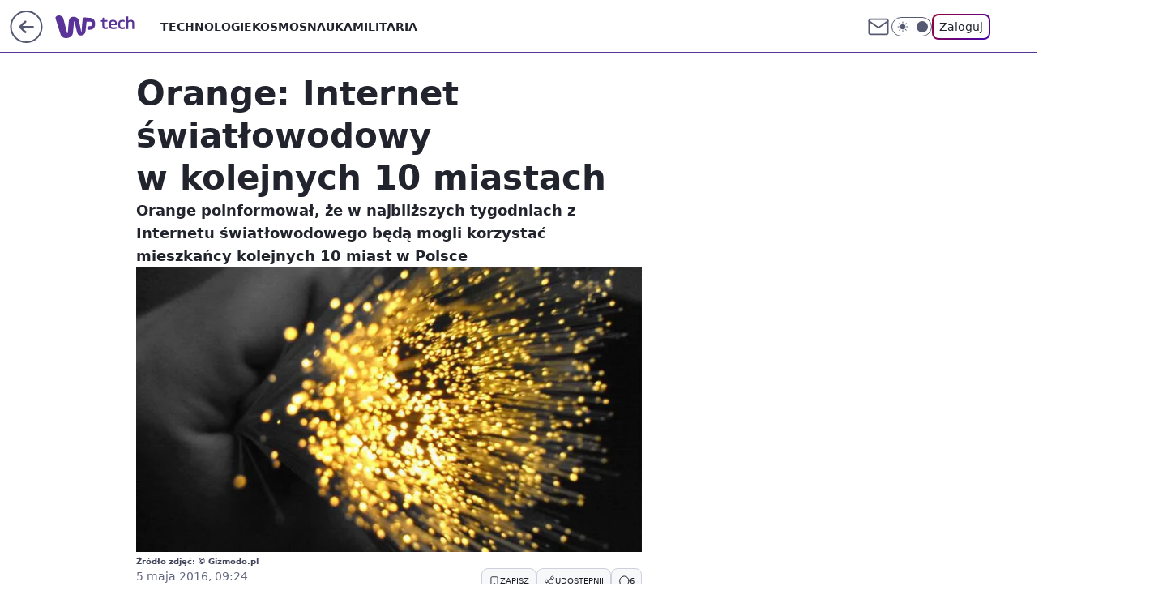

--- FILE ---
content_type: application/javascript
request_url: https://rek.www.wp.pl/gaf.js?rv=2&sn=tech&pvid=cf4ed435fe076e5a1e95&rekids=234802&whbid-test=1&phtml=tech.wp.pl%2Forange-internet-swiatlowodowy-w-kolejnych-10-miastach%2C6034866149462657a&abtest=adtech%7CPRGM-1047%7CA%3Badtech%7CPU-335%7CA%3Badtech%7CPRG-3468%7CB%3Badtech%7CPRGM-1036%7CC%3Badtech%7CFP-76%7CA%3Badtech%7CPRGM-1356%7CA%3Badtech%7CPRGM-1419%7CA%3Badtech%7CPRGM-1576%7CC%3Badtech%7CPRGM-1443%7CA%3Badtech%7CPRGM-1421%7CA%3Badtech%7CPOK-55%7CC%3Badtech%7CPSW-612%7CC&PWA_adbd=0&darkmode=0&highLayout=0&layout=wide&navType=navigate&cdl=0&ctype=article&ciab=IAB19%2CIAB-v3-619%2CIAB-v3-419%2CIAB19-18%2CIAB13&cid=6034866149462657&csystem=ncr&cdate=2016-05-05&REKtagi=internet%3Borange%3Bswiatlowod&vw=1280&vh=720&p1=0&spin=uio8yup6&bcv=2
body_size: 15402
content:
uio8yup6({"spin":"uio8yup6","bunch":234802,"context":{"dsa":false,"minor":false,"bidRequestId":"b3347ad0-6de4-4626-abf5-249dcb3fe20a","maConfig":{"timestamp":"2025-12-04T12:53:09.848Z"},"dfpConfig":{"timestamp":"2025-11-26T10:21:01.832Z"},"sda":[],"targeting":{"client":{},"server":{},"query":{"PWA_adbd":"0","REKtagi":"internet;orange;swiatlowod","abtest":"adtech|PRGM-1047|A;adtech|PU-335|A;adtech|PRG-3468|B;adtech|PRGM-1036|C;adtech|FP-76|A;adtech|PRGM-1356|A;adtech|PRGM-1419|A;adtech|PRGM-1576|C;adtech|PRGM-1443|A;adtech|PRGM-1421|A;adtech|POK-55|C;adtech|PSW-612|C","bcv":"2","cdate":"2016-05-05","cdl":"0","ciab":"IAB19,IAB-v3-619,IAB-v3-419,IAB19-18,IAB13","cid":"6034866149462657","csystem":"ncr","ctype":"article","darkmode":"0","highLayout":"0","layout":"wide","navType":"navigate","p1":"0","phtml":"tech.wp.pl/orange-internet-swiatlowodowy-w-kolejnych-10-miastach,6034866149462657a","pvid":"cf4ed435fe076e5a1e95","rekids":"234802","rv":"2","sn":"tech","spin":"uio8yup6","vh":"720","vw":"1280","whbid-test":"1"}},"directOnly":0,"geo":{"country":"840","region":"","city":""},"statid":"","mlId":"","rshsd":"3","isRobot":false,"curr":{"EUR":4.2321,"USD":3.6313,"CHF":4.5236,"GBP":4.8467},"rv":"2","status":{"advf":2,"ma":2,"ma_ads-bidder":2,"ma_cpv-bidder":2,"ma_high-cpm-bidder":2}},"slots":{"11":{"delivered":"1","campaign":null,"dfpConfig":{"placement":"/89844762/Desktop_Tech.wp.pl_x11_art","roshash":"DHKN","ceil":100,"sizes":[[336,280],[640,280],[300,250]],"namedSizes":["fluid"],"div":"div-gpt-ad-x11-art","targeting":{"DFPHASH":"AEHK","emptygaf":"0"},"gfp":"DHKN"}},"12":{"delivered":"1","campaign":null,"dfpConfig":{"placement":"/89844762/Desktop_Tech.wp.pl_x12_art","roshash":"DHKN","ceil":100,"sizes":[[336,280],[640,280],[300,250]],"namedSizes":["fluid"],"div":"div-gpt-ad-x12-art","targeting":{"DFPHASH":"AEHK","emptygaf":"0"},"gfp":"DHKN"}},"13":{"delivered":"1","campaign":{"id":"181030","adm":{"bunch":"234802","creations":[{"height":250,"showLabel":true,"src":"https://mamc.wpcdn.pl/181030/1755160626700/300x250_300x250fmhotele.jpg","trackers":{"click":[""],"cview":["//ma.wp.pl/ma.gif?clid=36d4f1d950aab392a9c26b186b340e10\u0026SN=tech\u0026pvid=cf4ed435fe076e5a1e95\u0026action=cvimp\u0026pg=tech.wp.pl\u0026par=platform%3D8%26workfID%3D181030%26seatID%3D36d4f1d950aab392a9c26b186b340e10%26is_robot%3D0%26geo%3D840%253B%253B%26partnerID%3D%26bidderID%3D11%26targetDomain%3Dwakacje.pl%26cur%3DPLN%26editedTimestamp%3D1761664841%26medium%3Ddisplay%26userID%3D__UNKNOWN_TELL_US__%26rekid%3D234802%26publisherID%3D308%26inver%3D2%26domain%3Dtech.wp.pl%26slotSizeWxH%3D300x250%26seatFee%3Dp_0Q_f8IniqADXXYAzE6ULAUVXv3zBESvMVy2inXdlU%26utility%3DIBjfqiXQKpGEIe3JklkgsMEO8Gymr0AZl5sKKeKrf1IDz1CuiKhxkyiOELSo82_P%26device%3DPERSONAL_COMPUTER%26org_id%3D25%26emission%3D3025660%26order%3D252072%26source%3DTG%26pricingModel%3DJ5SF4cUUgn2Fqra1c2Wn5c6BvOXbTxANVNy-wT7JVSk%26iabSiteCategories%3D%26ssp%3Dwp.pl%26bidTimestamp%3D1764986475%26hBidPrice%3DDGJMPSV%26hBudgetRate%3DDGJMPSV%26bidReqID%3Db3347ad0-6de4-4626-abf5-249dcb3fe20a%26slotID%3D013%26creationID%3D1411156%26billing%3Dcpv%26is_adblock%3D0%26pvid%3Dcf4ed435fe076e5a1e95%26conversionValue%3D0%26ip%3DXmZpw1QsBq9wgTFKlD2hFx6M32aZzaeOKr0_HwE7QuQ%26iabPageCategories%3D%26ttl%3D1765072875%26sn%3Dtech%26isDev%3Dfalse%26test%3D0%26tpID%3D1364239%26client_id%3D32932%26contentID%3D6034866149462657"],"impression":["//ma.wp.pl/ma.gif?clid=36d4f1d950aab392a9c26b186b340e10\u0026SN=tech\u0026pvid=cf4ed435fe076e5a1e95\u0026action=delivery\u0026pg=tech.wp.pl\u0026par=is_adblock%3D0%26pvid%3Dcf4ed435fe076e5a1e95%26conversionValue%3D0%26ip%3DXmZpw1QsBq9wgTFKlD2hFx6M32aZzaeOKr0_HwE7QuQ%26iabPageCategories%3D%26ttl%3D1765072875%26sn%3Dtech%26isDev%3Dfalse%26test%3D0%26tpID%3D1364239%26client_id%3D32932%26contentID%3D6034866149462657%26platform%3D8%26workfID%3D181030%26seatID%3D36d4f1d950aab392a9c26b186b340e10%26is_robot%3D0%26geo%3D840%253B%253B%26partnerID%3D%26bidderID%3D11%26targetDomain%3Dwakacje.pl%26cur%3DPLN%26editedTimestamp%3D1761664841%26medium%3Ddisplay%26userID%3D__UNKNOWN_TELL_US__%26rekid%3D234802%26publisherID%3D308%26inver%3D2%26domain%3Dtech.wp.pl%26slotSizeWxH%3D300x250%26seatFee%3Dp_0Q_f8IniqADXXYAzE6ULAUVXv3zBESvMVy2inXdlU%26utility%3DIBjfqiXQKpGEIe3JklkgsMEO8Gymr0AZl5sKKeKrf1IDz1CuiKhxkyiOELSo82_P%26device%3DPERSONAL_COMPUTER%26org_id%3D25%26emission%3D3025660%26order%3D252072%26source%3DTG%26pricingModel%3DJ5SF4cUUgn2Fqra1c2Wn5c6BvOXbTxANVNy-wT7JVSk%26iabSiteCategories%3D%26ssp%3Dwp.pl%26bidTimestamp%3D1764986475%26hBidPrice%3DDGJMPSV%26hBudgetRate%3DDGJMPSV%26bidReqID%3Db3347ad0-6de4-4626-abf5-249dcb3fe20a%26slotID%3D013%26creationID%3D1411156%26billing%3Dcpv"],"view":["//ma.wp.pl/ma.gif?clid=36d4f1d950aab392a9c26b186b340e10\u0026SN=tech\u0026pvid=cf4ed435fe076e5a1e95\u0026action=view\u0026pg=tech.wp.pl\u0026par=cur%3DPLN%26editedTimestamp%3D1761664841%26medium%3Ddisplay%26userID%3D__UNKNOWN_TELL_US__%26rekid%3D234802%26publisherID%3D308%26inver%3D2%26domain%3Dtech.wp.pl%26slotSizeWxH%3D300x250%26seatFee%3Dp_0Q_f8IniqADXXYAzE6ULAUVXv3zBESvMVy2inXdlU%26utility%3DIBjfqiXQKpGEIe3JklkgsMEO8Gymr0AZl5sKKeKrf1IDz1CuiKhxkyiOELSo82_P%26device%3DPERSONAL_COMPUTER%26org_id%3D25%26emission%3D3025660%26order%3D252072%26source%3DTG%26pricingModel%3DJ5SF4cUUgn2Fqra1c2Wn5c6BvOXbTxANVNy-wT7JVSk%26iabSiteCategories%3D%26ssp%3Dwp.pl%26bidTimestamp%3D1764986475%26hBidPrice%3DDGJMPSV%26hBudgetRate%3DDGJMPSV%26bidReqID%3Db3347ad0-6de4-4626-abf5-249dcb3fe20a%26slotID%3D013%26creationID%3D1411156%26billing%3Dcpv%26is_adblock%3D0%26pvid%3Dcf4ed435fe076e5a1e95%26conversionValue%3D0%26ip%3DXmZpw1QsBq9wgTFKlD2hFx6M32aZzaeOKr0_HwE7QuQ%26iabPageCategories%3D%26ttl%3D1765072875%26sn%3Dtech%26isDev%3Dfalse%26test%3D0%26tpID%3D1364239%26client_id%3D32932%26contentID%3D6034866149462657%26platform%3D8%26workfID%3D181030%26seatID%3D36d4f1d950aab392a9c26b186b340e10%26is_robot%3D0%26geo%3D840%253B%253B%26partnerID%3D%26bidderID%3D11%26targetDomain%3Dwakacje.pl"]},"transparentPlaceholder":false,"type":"image","url":"https://www.wakacje.pl/wczasy/?top-hotele-na-lato,za-osobe\u0026utm_source=wppl\u0026utm_medium=autopromo\u0026utm_campaign=fm\u0026utm_content=300x250fmhotele","width":300}],"redir":"https://ma.wp.pl/redirma?SN=tech\u0026pvid=cf4ed435fe076e5a1e95\u0026par=ttl%3D1765072875%26bidReqID%3Db3347ad0-6de4-4626-abf5-249dcb3fe20a%26pvid%3Dcf4ed435fe076e5a1e95%26conversionValue%3D0%26cur%3DPLN%26medium%3Ddisplay%26rekid%3D234802%26domain%3Dtech.wp.pl%26org_id%3D25%26hBudgetRate%3DDGJMPSV%26slotID%3D013%26workfID%3D181030%26device%3DPERSONAL_COMPUTER%26emission%3D3025660%26source%3DTG%26iabPageCategories%3D%26isDev%3Dfalse%26tpID%3D1364239%26partnerID%3D%26iabSiteCategories%3D%26billing%3Dcpv%26sn%3Dtech%26platform%3D8%26seatID%3D36d4f1d950aab392a9c26b186b340e10%26editedTimestamp%3D1761664841%26userID%3D__UNKNOWN_TELL_US__%26publisherID%3D308%26pricingModel%3DJ5SF4cUUgn2Fqra1c2Wn5c6BvOXbTxANVNy-wT7JVSk%26test%3D0%26bidderID%3D11%26slotSizeWxH%3D300x250%26creationID%3D1411156%26contentID%3D6034866149462657%26geo%3D840%253B%253B%26targetDomain%3Dwakacje.pl%26bidTimestamp%3D1764986475%26client_id%3D32932%26is_robot%3D0%26inver%3D2%26seatFee%3Dp_0Q_f8IniqADXXYAzE6ULAUVXv3zBESvMVy2inXdlU%26utility%3DIBjfqiXQKpGEIe3JklkgsMEO8Gymr0AZl5sKKeKrf1IDz1CuiKhxkyiOELSo82_P%26order%3D252072%26ssp%3Dwp.pl%26hBidPrice%3DDGJMPSV%26is_adblock%3D0%26ip%3DXmZpw1QsBq9wgTFKlD2hFx6M32aZzaeOKr0_HwE7QuQ\u0026url=","slot":"13"},"creative":{"Id":"1411156","provider":"ma_cpv-bidder","roshash":"DGJM","height":250,"width":300,"touchpointId":"1364239","source":{"bidder":"cpv-bidder"}},"sellingModel":{"model":"CPM_INT"}},"dfpConfig":{"placement":"/89844762/Desktop_Tech.wp.pl_x13_art","roshash":"DHKN","ceil":100,"sizes":[[336,280],[640,280],[300,250]],"namedSizes":["fluid"],"div":"div-gpt-ad-x13-art","targeting":{"DFPHASH":"AEHK","emptygaf":"0"},"gfp":"DHKN"}},"14":{"lazy":1,"delivered":"1","campaign":{"id":"161370","adm":{"bunch":"234802","creations":[{"height":250,"showLabel":true,"src":"https://mamc.wpcdn.pl/161370/1749715776717/autopromo_Dubaj_300x250px_B_v1.jpg","trackers":{"click":[""],"cview":["//ma.wp.pl/ma.gif?clid=\u0026SN=tech\u0026pvid=cf4ed435fe076e5a1e95\u0026action=cvimp\u0026pg=tech.wp.pl\u0026par=ssp%3Dwp.pl%26bidReqID%3Db3347ad0-6de4-4626-abf5-249dcb3fe20a%26userID%3D__UNKNOWN_TELL_US__%26seatID%3D%26emission%3D2980846%26iabPageCategories%3D%26sn%3Dtech%26contentID%3D6034866149462657%26workfID%3D161370%26tpID%3D1241698%26billing%3Dcpv%26org_id%3D25%26hBidPrice%3DDGJMPSV%26publisherID%3D308%26pricingModel%3D4LPHNnhd-um6t8AxZ_z4UUQ01dQ9Xrec1GDFj6i2ecQ%26is_adblock%3D0%26partnerID%3D%26platform%3D8%26ip%3Dqc4slcJjtVmNk-6q1rCPBuCFKwQBTizRuhTG27gI2Ko%26domain%3Dtech.wp.pl%26slotSizeWxH%3D300x250%26cur%3DPLN%26test%3D0%26client_id%3D32932%26is_robot%3D0%26conversionValue%3D0%26seatFee%3D3vN9KlDN291sZIr9v8-hPQRB67el1ShnTXGvONYq0mk%26iabSiteCategories%3D%26ttl%3D1765072875%26bidTimestamp%3D1764986475%26isDev%3Dfalse%26medium%3Ddisplay%26inver%3D2%26order%3D242921%26source%3DTG%26editedTimestamp%3D1749715901%26pvid%3Dcf4ed435fe076e5a1e95%26device%3DPERSONAL_COMPUTER%26rekid%3D234802%26creationID%3D1325154%26targetDomain%3Dwakacje.pl%26geo%3D840%253B%253B%26hBudgetRate%3DDGJMPSV%26bidderID%3D11%26utility%3DELtLnGmfFHpcvK29iv2rN3UXKy43ImXxCZstdvun2-PLlGm21z4XevCK7CHdeneo%26slotID%3D014"],"impression":["//ma.wp.pl/ma.gif?clid=\u0026SN=tech\u0026pvid=cf4ed435fe076e5a1e95\u0026action=delivery\u0026pg=tech.wp.pl\u0026par=publisherID%3D308%26pricingModel%3D4LPHNnhd-um6t8AxZ_z4UUQ01dQ9Xrec1GDFj6i2ecQ%26is_adblock%3D0%26partnerID%3D%26platform%3D8%26ip%3Dqc4slcJjtVmNk-6q1rCPBuCFKwQBTizRuhTG27gI2Ko%26domain%3Dtech.wp.pl%26slotSizeWxH%3D300x250%26cur%3DPLN%26test%3D0%26client_id%3D32932%26is_robot%3D0%26conversionValue%3D0%26seatFee%3D3vN9KlDN291sZIr9v8-hPQRB67el1ShnTXGvONYq0mk%26iabSiteCategories%3D%26ttl%3D1765072875%26bidTimestamp%3D1764986475%26isDev%3Dfalse%26medium%3Ddisplay%26inver%3D2%26order%3D242921%26source%3DTG%26editedTimestamp%3D1749715901%26pvid%3Dcf4ed435fe076e5a1e95%26device%3DPERSONAL_COMPUTER%26rekid%3D234802%26creationID%3D1325154%26targetDomain%3Dwakacje.pl%26geo%3D840%253B%253B%26hBudgetRate%3DDGJMPSV%26bidderID%3D11%26utility%3DELtLnGmfFHpcvK29iv2rN3UXKy43ImXxCZstdvun2-PLlGm21z4XevCK7CHdeneo%26slotID%3D014%26ssp%3Dwp.pl%26bidReqID%3Db3347ad0-6de4-4626-abf5-249dcb3fe20a%26userID%3D__UNKNOWN_TELL_US__%26seatID%3D%26emission%3D2980846%26iabPageCategories%3D%26sn%3Dtech%26contentID%3D6034866149462657%26workfID%3D161370%26tpID%3D1241698%26billing%3Dcpv%26org_id%3D25%26hBidPrice%3DDGJMPSV"],"view":["//ma.wp.pl/ma.gif?clid=\u0026SN=tech\u0026pvid=cf4ed435fe076e5a1e95\u0026action=view\u0026pg=tech.wp.pl\u0026par=ssp%3Dwp.pl%26bidReqID%3Db3347ad0-6de4-4626-abf5-249dcb3fe20a%26userID%3D__UNKNOWN_TELL_US__%26seatID%3D%26emission%3D2980846%26iabPageCategories%3D%26sn%3Dtech%26contentID%3D6034866149462657%26workfID%3D161370%26tpID%3D1241698%26billing%3Dcpv%26org_id%3D25%26hBidPrice%3DDGJMPSV%26publisherID%3D308%26pricingModel%3D4LPHNnhd-um6t8AxZ_z4UUQ01dQ9Xrec1GDFj6i2ecQ%26is_adblock%3D0%26partnerID%3D%26platform%3D8%26ip%3Dqc4slcJjtVmNk-6q1rCPBuCFKwQBTizRuhTG27gI2Ko%26domain%3Dtech.wp.pl%26slotSizeWxH%3D300x250%26cur%3DPLN%26test%3D0%26client_id%3D32932%26is_robot%3D0%26conversionValue%3D0%26seatFee%3D3vN9KlDN291sZIr9v8-hPQRB67el1ShnTXGvONYq0mk%26iabSiteCategories%3D%26ttl%3D1765072875%26bidTimestamp%3D1764986475%26isDev%3Dfalse%26medium%3Ddisplay%26inver%3D2%26order%3D242921%26source%3DTG%26editedTimestamp%3D1749715901%26pvid%3Dcf4ed435fe076e5a1e95%26device%3DPERSONAL_COMPUTER%26rekid%3D234802%26creationID%3D1325154%26targetDomain%3Dwakacje.pl%26geo%3D840%253B%253B%26hBudgetRate%3DDGJMPSV%26bidderID%3D11%26utility%3DELtLnGmfFHpcvK29iv2rN3UXKy43ImXxCZstdvun2-PLlGm21z4XevCK7CHdeneo%26slotID%3D014"]},"transparentPlaceholder":false,"type":"image","url":"https://www.wakacje.pl/wczasy/dubaj/?samolotem,all-inclusive,ocena-7,za-osobe\u0026utm_source=wppl\u0026utm_medium=autopromo\u0026utm_campaign=dubaj25\u0026utm_content=300x250dubaj","width":300}],"redir":"https://ma.wp.pl/redirma?SN=tech\u0026pvid=cf4ed435fe076e5a1e95\u0026par=rekid%3D234802%26hBudgetRate%3DDGJMPSV%26bidReqID%3Db3347ad0-6de4-4626-abf5-249dcb3fe20a%26userID%3D__UNKNOWN_TELL_US__%26tpID%3D1241698%26domain%3Dtech.wp.pl%26conversionValue%3D0%26iabSiteCategories%3D%26device%3DPERSONAL_COMPUTER%26ssp%3Dwp.pl%26sn%3Dtech%26billing%3Dcpv%26cur%3DPLN%26source%3DTG%26emission%3D2980846%26contentID%3D6034866149462657%26partnerID%3D%26ip%3Dqc4slcJjtVmNk-6q1rCPBuCFKwQBTizRuhTG27gI2Ko%26isDev%3Dfalse%26utility%3DELtLnGmfFHpcvK29iv2rN3UXKy43ImXxCZstdvun2-PLlGm21z4XevCK7CHdeneo%26seatID%3D%26iabPageCategories%3D%26workfID%3D161370%26publisherID%3D308%26pricingModel%3D4LPHNnhd-um6t8AxZ_z4UUQ01dQ9Xrec1GDFj6i2ecQ%26seatFee%3D3vN9KlDN291sZIr9v8-hPQRB67el1ShnTXGvONYq0mk%26creationID%3D1325154%26test%3D0%26ttl%3D1765072875%26medium%3Ddisplay%26geo%3D840%253B%253B%26bidderID%3D11%26org_id%3D25%26is_robot%3D0%26bidTimestamp%3D1764986475%26inver%3D2%26order%3D242921%26targetDomain%3Dwakacje.pl%26slotID%3D014%26hBidPrice%3DDGJMPSV%26platform%3D8%26slotSizeWxH%3D300x250%26pvid%3Dcf4ed435fe076e5a1e95%26is_adblock%3D0%26client_id%3D32932%26editedTimestamp%3D1749715901\u0026url=","slot":"14"},"creative":{"Id":"1325154","provider":"ma_cpv-bidder","roshash":"DGJM","height":250,"width":300,"touchpointId":"1241698","source":{"bidder":"cpv-bidder"}},"sellingModel":{"model":"CPM_INT"}},"dfpConfig":{"placement":"/89844762/Desktop_Tech.wp.pl_x14_art","roshash":"DHKN","ceil":100,"sizes":[[336,280],[640,280],[300,250]],"namedSizes":["fluid"],"div":"div-gpt-ad-x14-art","targeting":{"DFPHASH":"AEHK","emptygaf":"0"},"gfp":"DHKN"}},"15":{"delivered":"1","campaign":null,"dfpConfig":{"placement":"/89844762/Desktop_Tech.wp.pl_x15_art","roshash":"DHKN","ceil":100,"sizes":[[728,90],[970,300],[950,90],[980,120],[980,90],[970,150],[970,90],[970,250],[930,180],[950,200],[750,100],[970,66],[750,200],[960,90],[970,100],[750,300],[970,200],[950,300]],"namedSizes":["fluid"],"div":"div-gpt-ad-x15-art","targeting":{"DFPHASH":"AEHK","emptygaf":"0"},"gfp":"DHKN"}},"16":{"delivered":"1","campaign":null,"dfpConfig":{"placement":"/89844762/Desktop_Tech.wp.pl_x16","roshash":"DHKN","ceil":100,"sizes":[[728,90],[970,300],[950,90],[980,120],[980,90],[970,150],[970,90],[970,250],[930,180],[950,200],[750,100],[970,66],[750,200],[960,90],[970,100],[750,300],[970,200],[950,300]],"namedSizes":["fluid"],"div":"div-gpt-ad-x16","targeting":{"DFPHASH":"AEHK","emptygaf":"0"},"gfp":"DHKN"}},"17":{"delivered":"1","campaign":null,"dfpConfig":{"placement":"/89844762/Desktop_Tech.wp.pl_x17","roshash":"DHKN","ceil":100,"sizes":[[728,90],[970,300],[950,90],[980,120],[980,90],[970,150],[970,90],[970,250],[930,180],[950,200],[750,100],[970,66],[750,200],[960,90],[970,100],[750,300],[970,200],[950,300]],"namedSizes":["fluid"],"div":"div-gpt-ad-x17","targeting":{"DFPHASH":"AEHK","emptygaf":"0"},"gfp":"DHKN"}},"18":{"delivered":"1","campaign":null,"dfpConfig":{"placement":"/89844762/Desktop_Tech.wp.pl_x18","roshash":"DHKN","ceil":100,"sizes":[[728,90],[970,300],[950,90],[980,120],[980,90],[970,150],[970,90],[970,250],[930,180],[950,200],[750,100],[970,66],[750,200],[960,90],[970,100],[750,300],[970,200],[950,300]],"namedSizes":["fluid"],"div":"div-gpt-ad-x18","targeting":{"DFPHASH":"AEHK","emptygaf":"0"},"gfp":"DHKN"}},"19":{"delivered":"1","campaign":{"id":"185569","adm":{"bunch":"234802","creations":[{"height":200,"showLabel":true,"src":"https://mamc.wpcdn.pl/185569/1764772549860/wppl_750x200_kino_w_supercenie.jpg","trackers":{"click":[""],"cview":["//ma.wp.pl/ma.gif?clid=36d4f1d950aab392a9c26b186b340e10\u0026SN=tech\u0026pvid=cf4ed435fe076e5a1e95\u0026action=cvimp\u0026pg=tech.wp.pl\u0026par=is_robot%3D0%26hBudgetRate%3DDGJPUZd%26bidderID%3D11%26domain%3Dtech.wp.pl%26creationID%3D1448225%26editedTimestamp%3D1764772655%26isDev%3Dfalse%26client_id%3D31989%26order%3D263471%26pvid%3Dcf4ed435fe076e5a1e95%26geo%3D840%253B%253B%26bidTimestamp%3D1764986475%26medium%3Ddisplay%26platform%3D8%26conversionValue%3D0%26device%3DPERSONAL_COMPUTER%26rekid%3D234802%26ip%3DzXZQDhXykTG3NHeOAxoCE7lcH0puit1i3GJrkuH3alw%26targetDomain%3Dhelios.pl%26tpID%3D1387861%26cur%3DPLN%26org_id%3D25%26iabPageCategories%3D%26is_adblock%3D0%26sn%3Dtech%26utility%3DEx6ha1WGT__NWv5-1XAAt-2huudPd7dh0SOfYESeMdhdkSlG4gR4oqPz3b3ZtBcl%26userID%3D__UNKNOWN_TELL_US__%26publisherID%3D308%26inver%3D2%26test%3D0%26seatFee%3DOqNi_N5Fqtf97c9dStFYNV8rOng0vni4DogkqAZkWCM%26source%3DTG%26hBidPrice%3DDGJPUZd%26bidReqID%3Db3347ad0-6de4-4626-abf5-249dcb3fe20a%26seatID%3D36d4f1d950aab392a9c26b186b340e10%26partnerID%3D%26ssp%3Dwp.pl%26workfID%3D185569%26billing%3Dcpv%26emission%3D3036885%26pricingModel%3DTdIfTqyxpawtoocLxUJytCj7Zgfl_Q7gpb6VgbC58tw%26contentID%3D6034866149462657%26slotID%3D019%26slotSizeWxH%3D750x200%26iabSiteCategories%3D%26ttl%3D1765072875"],"impression":["//ma.wp.pl/ma.gif?clid=36d4f1d950aab392a9c26b186b340e10\u0026SN=tech\u0026pvid=cf4ed435fe076e5a1e95\u0026action=delivery\u0026pg=tech.wp.pl\u0026par=domain%3Dtech.wp.pl%26creationID%3D1448225%26editedTimestamp%3D1764772655%26isDev%3Dfalse%26client_id%3D31989%26order%3D263471%26pvid%3Dcf4ed435fe076e5a1e95%26geo%3D840%253B%253B%26bidTimestamp%3D1764986475%26medium%3Ddisplay%26platform%3D8%26conversionValue%3D0%26device%3DPERSONAL_COMPUTER%26rekid%3D234802%26ip%3DzXZQDhXykTG3NHeOAxoCE7lcH0puit1i3GJrkuH3alw%26targetDomain%3Dhelios.pl%26tpID%3D1387861%26cur%3DPLN%26org_id%3D25%26iabPageCategories%3D%26is_adblock%3D0%26sn%3Dtech%26utility%3DEx6ha1WGT__NWv5-1XAAt-2huudPd7dh0SOfYESeMdhdkSlG4gR4oqPz3b3ZtBcl%26userID%3D__UNKNOWN_TELL_US__%26publisherID%3D308%26inver%3D2%26test%3D0%26seatFee%3DOqNi_N5Fqtf97c9dStFYNV8rOng0vni4DogkqAZkWCM%26source%3DTG%26hBidPrice%3DDGJPUZd%26bidReqID%3Db3347ad0-6de4-4626-abf5-249dcb3fe20a%26seatID%3D36d4f1d950aab392a9c26b186b340e10%26partnerID%3D%26ssp%3Dwp.pl%26workfID%3D185569%26billing%3Dcpv%26emission%3D3036885%26pricingModel%3DTdIfTqyxpawtoocLxUJytCj7Zgfl_Q7gpb6VgbC58tw%26contentID%3D6034866149462657%26slotID%3D019%26slotSizeWxH%3D750x200%26iabSiteCategories%3D%26ttl%3D1765072875%26is_robot%3D0%26hBudgetRate%3DDGJPUZd%26bidderID%3D11"],"view":["//ma.wp.pl/ma.gif?clid=36d4f1d950aab392a9c26b186b340e10\u0026SN=tech\u0026pvid=cf4ed435fe076e5a1e95\u0026action=view\u0026pg=tech.wp.pl\u0026par=utility%3DEx6ha1WGT__NWv5-1XAAt-2huudPd7dh0SOfYESeMdhdkSlG4gR4oqPz3b3ZtBcl%26userID%3D__UNKNOWN_TELL_US__%26publisherID%3D308%26inver%3D2%26test%3D0%26seatFee%3DOqNi_N5Fqtf97c9dStFYNV8rOng0vni4DogkqAZkWCM%26source%3DTG%26hBidPrice%3DDGJPUZd%26bidReqID%3Db3347ad0-6de4-4626-abf5-249dcb3fe20a%26seatID%3D36d4f1d950aab392a9c26b186b340e10%26partnerID%3D%26ssp%3Dwp.pl%26workfID%3D185569%26billing%3Dcpv%26emission%3D3036885%26pricingModel%3DTdIfTqyxpawtoocLxUJytCj7Zgfl_Q7gpb6VgbC58tw%26contentID%3D6034866149462657%26slotID%3D019%26slotSizeWxH%3D750x200%26iabSiteCategories%3D%26ttl%3D1765072875%26is_robot%3D0%26hBudgetRate%3DDGJPUZd%26bidderID%3D11%26domain%3Dtech.wp.pl%26creationID%3D1448225%26editedTimestamp%3D1764772655%26isDev%3Dfalse%26client_id%3D31989%26order%3D263471%26pvid%3Dcf4ed435fe076e5a1e95%26geo%3D840%253B%253B%26bidTimestamp%3D1764986475%26medium%3Ddisplay%26platform%3D8%26conversionValue%3D0%26device%3DPERSONAL_COMPUTER%26rekid%3D234802%26ip%3DzXZQDhXykTG3NHeOAxoCE7lcH0puit1i3GJrkuH3alw%26targetDomain%3Dhelios.pl%26tpID%3D1387861%26cur%3DPLN%26org_id%3D25%26iabPageCategories%3D%26is_adblock%3D0%26sn%3Dtech"]},"transparentPlaceholder":false,"type":"image","url":"http://www.helios.pl/","width":750}],"redir":"https://ma.wp.pl/redirma?SN=tech\u0026pvid=cf4ed435fe076e5a1e95\u0026par=geo%3D840%253B%253B%26tpID%3D1387861%26is_adblock%3D0%26platform%3D8%26device%3DPERSONAL_COMPUTER%26seatFee%3DOqNi_N5Fqtf97c9dStFYNV8rOng0vni4DogkqAZkWCM%26seatID%3D36d4f1d950aab392a9c26b186b340e10%26ssp%3Dwp.pl%26pricingModel%3DTdIfTqyxpawtoocLxUJytCj7Zgfl_Q7gpb6VgbC58tw%26pvid%3Dcf4ed435fe076e5a1e95%26conversionValue%3D0%26rekid%3D234802%26cur%3DPLN%26inver%3D2%26bidReqID%3Db3347ad0-6de4-4626-abf5-249dcb3fe20a%26partnerID%3D%26emission%3D3036885%26is_robot%3D0%26domain%3Dtech.wp.pl%26creationID%3D1448225%26isDev%3Dfalse%26client_id%3D31989%26ip%3DzXZQDhXykTG3NHeOAxoCE7lcH0puit1i3GJrkuH3alw%26billing%3Dcpv%26contentID%3D6034866149462657%26slotSizeWxH%3D750x200%26ttl%3D1765072875%26hBudgetRate%3DDGJPUZd%26org_id%3D25%26sn%3Dtech%26test%3D0%26slotID%3D019%26iabSiteCategories%3D%26iabPageCategories%3D%26publisherID%3D308%26hBidPrice%3DDGJPUZd%26bidTimestamp%3D1764986475%26medium%3Ddisplay%26source%3DTG%26workfID%3D185569%26order%3D263471%26targetDomain%3Dhelios.pl%26utility%3DEx6ha1WGT__NWv5-1XAAt-2huudPd7dh0SOfYESeMdhdkSlG4gR4oqPz3b3ZtBcl%26userID%3D__UNKNOWN_TELL_US__%26bidderID%3D11%26editedTimestamp%3D1764772655\u0026url=","slot":"19"},"creative":{"Id":"1448225","provider":"ma_cpv-bidder","roshash":"DGJM","height":200,"width":750,"touchpointId":"1387861","source":{"bidder":"cpv-bidder"}},"sellingModel":{"model":"CPM_INT"}},"dfpConfig":{"placement":"/89844762/Desktop_Tech.wp.pl_x19","roshash":"DHKN","ceil":100,"sizes":[[728,90],[970,300],[950,90],[980,120],[980,90],[970,150],[970,90],[970,250],[930,180],[950,200],[750,100],[970,66],[750,200],[960,90],[970,100],[750,300],[970,200],[950,300]],"namedSizes":["fluid"],"div":"div-gpt-ad-x19","targeting":{"DFPHASH":"AEHK","emptygaf":"0"},"gfp":"DHKN"}},"2":{"delivered":"1","campaign":{"id":"185516","capping":"PWAck=27120210\u0026PWAclt=1","adm":{"bunch":"234802","creations":[{"cbConfig":{"blur":false,"bottomBar":false,"fullPage":false,"message":"Przekierowanie za {{time}} sekund{{y}}","timeout":15000},"height":600,"pixels":["//ad.doubleclick.net/ddm/trackimp/N2270986.2133700WP/B34636522.435038455;dc_trk_aid=628277400;dc_trk_cid=245957122;ord=1764986475;dc_lat=;dc_rdid=;tag_for_child_directed_treatment=;tfua=;gdpr=${GDPR};gdpr_consent=${GDPR_CONSENT_755};ltd=${LIMITED_ADS};dc_tdv=1?"],"showLabel":false,"src":"https://mamc.wpcdn.pl/185516/1764759936901/WP_COM_1200x600_(2).jpg","trackers":{"click":[""],"cview":["//ma.wp.pl/ma.gif?clid=a34bb419bc1345d54896e03c36043d43\u0026SN=tech\u0026pvid=cf4ed435fe076e5a1e95\u0026action=cvimp\u0026pg=tech.wp.pl\u0026par=iabPageCategories%3D%26sn%3Dtech%26conversionValue%3D0%26rekid%3D234802%26seatID%3Da34bb419bc1345d54896e03c36043d43%26userID%3D__UNKNOWN_TELL_US__%26targetDomain%3Dzabka.pl%26org_id%3D25%26is_robot%3D0%26is_adblock%3D0%26geo%3D840%253B%253B%26hBudgetRate%3DDGJPSVY%26bidReqID%3Db3347ad0-6de4-4626-abf5-249dcb3fe20a%26ip%3D-JVezswihxaKAvLeccaK7cLVXNHgY2S59ZTMH0HIRus%26slotID%3D002%26tpID%3D1387575%26emission%3D3034938%26source%3DTG%26ttl%3D1765072875%26utility%3Dclo_kV_JLKPlVtqUGLKsSCabNKnv7G0s8DTSxxuQY7sMg12b_ok09e-E81XkOILB%26domain%3Dtech.wp.pl%26creationID%3D1447735%26iabSiteCategories%3D%26partnerID%3D%26bidderID%3D11%26contentID%3D6034866149462657%26platform%3D8%26test%3D0%26workfID%3D185516%26seatFee%3D2L3z0S4Gx4Fb8U85_khF6gjxSfH80LOCcx6YKMapn3M%26billing%3Dcpv%26medium%3Ddisplay%26device%3DPERSONAL_COMPUTER%26cur%3DPLN%26editedTimestamp%3D1764772327%26pricingModel%3DLmSN7I9tpdvz7NAjtOmibddhDwg3wGRS9MmUmRN86M8%26pvid%3Dcf4ed435fe076e5a1e95%26bidTimestamp%3D1764986475%26hBidPrice%3DDGJPSVY%26ssp%3Dwp.pl%26publisherID%3D308%26inver%3D2%26client_id%3D52956%26isDev%3Dfalse%26slotSizeWxH%3D1200x600%26order%3D262663"],"impression":["//ma.wp.pl/ma.gif?clid=a34bb419bc1345d54896e03c36043d43\u0026SN=tech\u0026pvid=cf4ed435fe076e5a1e95\u0026action=delivery\u0026pg=tech.wp.pl\u0026par=seatID%3Da34bb419bc1345d54896e03c36043d43%26userID%3D__UNKNOWN_TELL_US__%26targetDomain%3Dzabka.pl%26org_id%3D25%26is_robot%3D0%26is_adblock%3D0%26geo%3D840%253B%253B%26hBudgetRate%3DDGJPSVY%26bidReqID%3Db3347ad0-6de4-4626-abf5-249dcb3fe20a%26ip%3D-JVezswihxaKAvLeccaK7cLVXNHgY2S59ZTMH0HIRus%26slotID%3D002%26tpID%3D1387575%26emission%3D3034938%26source%3DTG%26ttl%3D1765072875%26utility%3Dclo_kV_JLKPlVtqUGLKsSCabNKnv7G0s8DTSxxuQY7sMg12b_ok09e-E81XkOILB%26domain%3Dtech.wp.pl%26creationID%3D1447735%26iabSiteCategories%3D%26partnerID%3D%26bidderID%3D11%26contentID%3D6034866149462657%26platform%3D8%26test%3D0%26workfID%3D185516%26seatFee%3D2L3z0S4Gx4Fb8U85_khF6gjxSfH80LOCcx6YKMapn3M%26billing%3Dcpv%26medium%3Ddisplay%26device%3DPERSONAL_COMPUTER%26cur%3DPLN%26editedTimestamp%3D1764772327%26pricingModel%3DLmSN7I9tpdvz7NAjtOmibddhDwg3wGRS9MmUmRN86M8%26pvid%3Dcf4ed435fe076e5a1e95%26bidTimestamp%3D1764986475%26hBidPrice%3DDGJPSVY%26ssp%3Dwp.pl%26publisherID%3D308%26inver%3D2%26client_id%3D52956%26isDev%3Dfalse%26slotSizeWxH%3D1200x600%26order%3D262663%26iabPageCategories%3D%26sn%3Dtech%26conversionValue%3D0%26rekid%3D234802"],"view":["//ma.wp.pl/ma.gif?clid=a34bb419bc1345d54896e03c36043d43\u0026SN=tech\u0026pvid=cf4ed435fe076e5a1e95\u0026action=view\u0026pg=tech.wp.pl\u0026par=bidReqID%3Db3347ad0-6de4-4626-abf5-249dcb3fe20a%26ip%3D-JVezswihxaKAvLeccaK7cLVXNHgY2S59ZTMH0HIRus%26slotID%3D002%26tpID%3D1387575%26emission%3D3034938%26source%3DTG%26ttl%3D1765072875%26utility%3Dclo_kV_JLKPlVtqUGLKsSCabNKnv7G0s8DTSxxuQY7sMg12b_ok09e-E81XkOILB%26domain%3Dtech.wp.pl%26creationID%3D1447735%26iabSiteCategories%3D%26partnerID%3D%26bidderID%3D11%26contentID%3D6034866149462657%26platform%3D8%26test%3D0%26workfID%3D185516%26seatFee%3D2L3z0S4Gx4Fb8U85_khF6gjxSfH80LOCcx6YKMapn3M%26billing%3Dcpv%26medium%3Ddisplay%26device%3DPERSONAL_COMPUTER%26cur%3DPLN%26editedTimestamp%3D1764772327%26pricingModel%3DLmSN7I9tpdvz7NAjtOmibddhDwg3wGRS9MmUmRN86M8%26pvid%3Dcf4ed435fe076e5a1e95%26bidTimestamp%3D1764986475%26hBidPrice%3DDGJPSVY%26ssp%3Dwp.pl%26publisherID%3D308%26inver%3D2%26client_id%3D52956%26isDev%3Dfalse%26slotSizeWxH%3D1200x600%26order%3D262663%26iabPageCategories%3D%26sn%3Dtech%26conversionValue%3D0%26rekid%3D234802%26seatID%3Da34bb419bc1345d54896e03c36043d43%26userID%3D__UNKNOWN_TELL_US__%26targetDomain%3Dzabka.pl%26org_id%3D25%26is_robot%3D0%26is_adblock%3D0%26geo%3D840%253B%253B%26hBudgetRate%3DDGJPSVY"]},"transparentPlaceholder":false,"type":"image","url":"https://ad.doubleclick.net/ddm/trackclk/N2270986.2133700WP/B34636522.435038455;dc_trk_aid=628277400;dc_trk_cid=245957122;dc_lat=;dc_rdid=;tag_for_child_directed_treatment=;tfua=;gdpr=${GDPR};gdpr_consent=${GDPR_CONSENT_755};ltd=${LIMITED_ADS};dc_tdv=1","width":1200}],"redir":"https://ma.wp.pl/redirma?SN=tech\u0026pvid=cf4ed435fe076e5a1e95\u0026par=hBudgetRate%3DDGJPSVY%26tpID%3D1387575%26ttl%3D1765072875%26pricingModel%3DLmSN7I9tpdvz7NAjtOmibddhDwg3wGRS9MmUmRN86M8%26iabSiteCategories%3D%26platform%3D8%26device%3DPERSONAL_COMPUTER%26inver%3D2%26ip%3D-JVezswihxaKAvLeccaK7cLVXNHgY2S59ZTMH0HIRus%26publisherID%3D308%26isDev%3Dfalse%26emission%3D3034938%26billing%3Dcpv%26cur%3DPLN%26order%3D262663%26rekid%3D234802%26is_adblock%3D0%26utility%3Dclo_kV_JLKPlVtqUGLKsSCabNKnv7G0s8DTSxxuQY7sMg12b_ok09e-E81XkOILB%26domain%3Dtech.wp.pl%26creationID%3D1447735%26slotSizeWxH%3D1200x600%26geo%3D840%253B%253B%26sn%3Dtech%26editedTimestamp%3D1764772327%26test%3D0%26medium%3Ddisplay%26bidTimestamp%3D1764986475%26org_id%3D25%26is_robot%3D0%26bidReqID%3Db3347ad0-6de4-4626-abf5-249dcb3fe20a%26partnerID%3D%26bidderID%3D11%26seatFee%3D2L3z0S4Gx4Fb8U85_khF6gjxSfH80LOCcx6YKMapn3M%26pvid%3Dcf4ed435fe076e5a1e95%26hBidPrice%3DDGJPSVY%26ssp%3Dwp.pl%26iabPageCategories%3D%26slotID%3D002%26contentID%3D6034866149462657%26targetDomain%3Dzabka.pl%26source%3DTG%26workfID%3D185516%26client_id%3D52956%26conversionValue%3D0%26seatID%3Da34bb419bc1345d54896e03c36043d43%26userID%3D__UNKNOWN_TELL_US__\u0026url=","slot":"2"},"creative":{"Id":"1447735","provider":"ma_cpv-bidder","roshash":"GJMP","height":600,"width":1200,"touchpointId":"1387575","source":{"bidder":"cpv-bidder"}},"sellingModel":{"model":"CPM_INT"}},"dfpConfig":{"placement":"/89844762/Desktop_Tech.wp.pl_x02","roshash":"GJMP","ceil":100,"sizes":[[970,300],[970,600],[750,300],[950,300],[980,600],[1920,870],[1200,600],[750,400],[960,640]],"namedSizes":["fluid"],"div":"div-gpt-ad-x02","targeting":{"DFPHASH":"DGJM","emptygaf":"0"},"gfp":"EMPS"}},"24":{"delivered":"","campaign":null,"dfpConfig":null},"25":{"lazy":1,"delivered":"1","campaign":{"id":"184633","adm":{"bunch":"234802","creations":[{"height":250,"showLabel":true,"src":"https://mamc.wpcdn.pl/184633/1764253824435/dps300x250.jpg","trackers":{"click":[""],"cview":["//ma.wp.pl/ma.gif?clid=36d4f1d950aab392a9c26b186b340e10\u0026SN=tech\u0026pvid=cf4ed435fe076e5a1e95\u0026action=cvimp\u0026pg=tech.wp.pl\u0026par=platform%3D8%26cur%3DPLN%26billing%3Dcpv%26editedTimestamp%3D1764253859%26is_robot%3D0%26hBudgetRate%3DDGJOTcf%26utility%3Du3z-jdNYFynoRXNjvJd7vXe5oJ9f86nma97wZVb5smrZKfqeo3avh4PWOlq9zy_v%26medium%3Ddisplay%26userID%3D__UNKNOWN_TELL_US__%26inver%3D2%26ip%3DwzF1XZSY5tvJggvvyCd4zZfIATefxTXwFQZIgwriglQ%26workfID%3D184633%26source%3DTG%26sn%3Dtech%26hBidPrice%3DEOTbaipBMPSe%26bidderID%3D11%26isDev%3Dfalse%26conversionValue%3D0%26bidReqID%3Db3347ad0-6de4-4626-abf5-249dcb3fe20a%26order%3D262755%26bidTimestamp%3D1764986475%26ssp%3Dwp.pl%26slotID%3D025%26client_id%3D38518%26emission%3D3035131%26is_adblock%3D0%26contentID%3D6034866149462657%26publisherID%3D308%26slotSizeWxH%3D300x250%26test%3D0%26iabPageCategories%3D%26device%3DPERSONAL_COMPUTER%26rekid%3D234802%26targetDomain%3Dkupbilet.pl%26seatID%3D36d4f1d950aab392a9c26b186b340e10%26iabSiteCategories%3D%26pvid%3Dcf4ed435fe076e5a1e95%26geo%3D840%253B%253B%26domain%3Dtech.wp.pl%26creationID%3D1439316%26seatFee%3DNJ3pWYaGdKQpvwplB7_gFBtt6JuEZ1GCAytusPjVK1E%26tpID%3D1382519%26org_id%3D25%26pricingModel%3DgTkCHe1IrRGcLK5I6Bw8gXqSNG_R8xCi3z3Tv7qXzF8%26ttl%3D1765072875%26partnerID%3D"],"impression":["//ma.wp.pl/ma.gif?clid=36d4f1d950aab392a9c26b186b340e10\u0026SN=tech\u0026pvid=cf4ed435fe076e5a1e95\u0026action=delivery\u0026pg=tech.wp.pl\u0026par=order%3D262755%26bidTimestamp%3D1764986475%26ssp%3Dwp.pl%26slotID%3D025%26client_id%3D38518%26emission%3D3035131%26is_adblock%3D0%26contentID%3D6034866149462657%26publisherID%3D308%26slotSizeWxH%3D300x250%26test%3D0%26iabPageCategories%3D%26device%3DPERSONAL_COMPUTER%26rekid%3D234802%26targetDomain%3Dkupbilet.pl%26seatID%3D36d4f1d950aab392a9c26b186b340e10%26iabSiteCategories%3D%26pvid%3Dcf4ed435fe076e5a1e95%26geo%3D840%253B%253B%26domain%3Dtech.wp.pl%26creationID%3D1439316%26seatFee%3DNJ3pWYaGdKQpvwplB7_gFBtt6JuEZ1GCAytusPjVK1E%26tpID%3D1382519%26org_id%3D25%26pricingModel%3DgTkCHe1IrRGcLK5I6Bw8gXqSNG_R8xCi3z3Tv7qXzF8%26ttl%3D1765072875%26partnerID%3D%26platform%3D8%26cur%3DPLN%26billing%3Dcpv%26editedTimestamp%3D1764253859%26is_robot%3D0%26hBudgetRate%3DDGJOTcf%26utility%3Du3z-jdNYFynoRXNjvJd7vXe5oJ9f86nma97wZVb5smrZKfqeo3avh4PWOlq9zy_v%26medium%3Ddisplay%26userID%3D__UNKNOWN_TELL_US__%26inver%3D2%26ip%3DwzF1XZSY5tvJggvvyCd4zZfIATefxTXwFQZIgwriglQ%26workfID%3D184633%26source%3DTG%26sn%3Dtech%26hBidPrice%3DEOTbaipBMPSe%26bidderID%3D11%26isDev%3Dfalse%26conversionValue%3D0%26bidReqID%3Db3347ad0-6de4-4626-abf5-249dcb3fe20a"],"view":["//ma.wp.pl/ma.gif?clid=36d4f1d950aab392a9c26b186b340e10\u0026SN=tech\u0026pvid=cf4ed435fe076e5a1e95\u0026action=view\u0026pg=tech.wp.pl\u0026par=utility%3Du3z-jdNYFynoRXNjvJd7vXe5oJ9f86nma97wZVb5smrZKfqeo3avh4PWOlq9zy_v%26medium%3Ddisplay%26userID%3D__UNKNOWN_TELL_US__%26inver%3D2%26ip%3DwzF1XZSY5tvJggvvyCd4zZfIATefxTXwFQZIgwriglQ%26workfID%3D184633%26source%3DTG%26sn%3Dtech%26hBidPrice%3DEOTbaipBMPSe%26bidderID%3D11%26isDev%3Dfalse%26conversionValue%3D0%26bidReqID%3Db3347ad0-6de4-4626-abf5-249dcb3fe20a%26order%3D262755%26bidTimestamp%3D1764986475%26ssp%3Dwp.pl%26slotID%3D025%26client_id%3D38518%26emission%3D3035131%26is_adblock%3D0%26contentID%3D6034866149462657%26publisherID%3D308%26slotSizeWxH%3D300x250%26test%3D0%26iabPageCategories%3D%26device%3DPERSONAL_COMPUTER%26rekid%3D234802%26targetDomain%3Dkupbilet.pl%26seatID%3D36d4f1d950aab392a9c26b186b340e10%26iabSiteCategories%3D%26pvid%3Dcf4ed435fe076e5a1e95%26geo%3D840%253B%253B%26domain%3Dtech.wp.pl%26creationID%3D1439316%26seatFee%3DNJ3pWYaGdKQpvwplB7_gFBtt6JuEZ1GCAytusPjVK1E%26tpID%3D1382519%26org_id%3D25%26pricingModel%3DgTkCHe1IrRGcLK5I6Bw8gXqSNG_R8xCi3z3Tv7qXzF8%26ttl%3D1765072875%26partnerID%3D%26platform%3D8%26cur%3DPLN%26billing%3Dcpv%26editedTimestamp%3D1764253859%26is_robot%3D0%26hBudgetRate%3DDGJOTcf"]},"transparentPlaceholder":false,"type":"image","url":"https://www.kupbilet.pl/swc2026/afiliacja/35","width":300}],"redir":"https://ma.wp.pl/redirma?SN=tech\u0026pvid=cf4ed435fe076e5a1e95\u0026par=bidTimestamp%3D1764986475%26contentID%3D6034866149462657%26slotSizeWxH%3D300x250%26geo%3D840%253B%253B%26bidderID%3D11%26client_id%3D38518%26emission%3D3035131%26iabPageCategories%3D%26targetDomain%3Dkupbilet.pl%26ttl%3D1765072875%26inver%3D2%26source%3DTG%26is_adblock%3D0%26creationID%3D1439316%26partnerID%3D%26cur%3DPLN%26hBidPrice%3DEOTbaipBMPSe%26order%3D262755%26slotID%3D025%26rekid%3D234802%26pvid%3Dcf4ed435fe076e5a1e95%26org_id%3D25%26sn%3Dtech%26bidReqID%3Db3347ad0-6de4-4626-abf5-249dcb3fe20a%26test%3D0%26seatFee%3DNJ3pWYaGdKQpvwplB7_gFBtt6JuEZ1GCAytusPjVK1E%26is_robot%3D0%26ip%3DwzF1XZSY5tvJggvvyCd4zZfIATefxTXwFQZIgwriglQ%26utility%3Du3z-jdNYFynoRXNjvJd7vXe5oJ9f86nma97wZVb5smrZKfqeo3avh4PWOlq9zy_v%26medium%3Ddisplay%26device%3DPERSONAL_COMPUTER%26iabSiteCategories%3D%26domain%3Dtech.wp.pl%26tpID%3D1382519%26billing%3Dcpv%26userID%3D__UNKNOWN_TELL_US__%26seatID%3D36d4f1d950aab392a9c26b186b340e10%26pricingModel%3DgTkCHe1IrRGcLK5I6Bw8gXqSNG_R8xCi3z3Tv7qXzF8%26editedTimestamp%3D1764253859%26hBudgetRate%3DDGJOTcf%26workfID%3D184633%26isDev%3Dfalse%26conversionValue%3D0%26ssp%3Dwp.pl%26publisherID%3D308%26platform%3D8\u0026url=","slot":"25"},"creative":{"Id":"1439316","provider":"ma_cpv-bidder","roshash":"DGJM","height":250,"width":300,"touchpointId":"1382519","source":{"bidder":"cpv-bidder"}},"sellingModel":{"model":"CPV_INT"}},"dfpConfig":{"placement":"/89844762/Desktop_Tech.wp.pl_x25_art","roshash":"DHKN","ceil":100,"sizes":[[336,280],[640,280],[300,250]],"namedSizes":["fluid"],"div":"div-gpt-ad-x25-art","targeting":{"DFPHASH":"AEHK","emptygaf":"0"},"gfp":"DHKN"}},"27":{"delivered":"1","campaign":null,"dfpConfig":{"placement":"/89844762/Desktop_Tech.wp.pl_x27_art","roshash":"DHKN","ceil":100,"sizes":[[160,600]],"namedSizes":["fluid"],"div":"div-gpt-ad-x27-art","targeting":{"DFPHASH":"AEHK","emptygaf":"0"},"gfp":"DHKN"}},"28":{"delivered":"","campaign":null,"dfpConfig":null},"29":{"delivered":"","campaign":null,"dfpConfig":null},"3":{"delivered":"1","campaign":null,"dfpConfig":{"placement":"/89844762/Desktop_Tech.wp.pl_x03_art","roshash":"DHKN","ceil":100,"sizes":[[728,90],[970,300],[950,90],[980,120],[980,90],[970,150],[970,90],[970,250],[930,180],[950,200],[750,100],[970,66],[750,200],[960,90],[970,100],[750,300],[970,200],[950,300]],"namedSizes":["fluid"],"div":"div-gpt-ad-x03-art","targeting":{"DFPHASH":"AEHK","emptygaf":"0"},"gfp":"DHKN"}},"32":{"lazy":1,"delivered":"1","campaign":{"id":"180981","adm":{"bunch":"234802","creations":[{"height":250,"pixels":["//ad.doubleclick.net/ddm/trackimp/N980473.1305854BENCHMARK.PL/B34387993.432668982;dc_trk_aid=625528795;dc_trk_cid=243742057;ord=1764986475;dc_lat=;dc_rdid=;tag_for_child_directed_treatment=;tfua=;gdpr=${GDPR};gdpr_consent=${GDPR_CONSENT_755};ltd=${LIMITED_ADS};dc_tdv=1?"],"showLabel":true,"src":"https://mamc.wpcdn.pl/180981/1761651319396/_benchmark_300x250_150kB.jpg","trackers":{"click":[""],"cview":["//ma.wp.pl/ma.gif?clid=dca45526c17aa056cf0f889dbba57020\u0026SN=tech\u0026pvid=cf4ed435fe076e5a1e95\u0026action=cvimp\u0026pg=tech.wp.pl\u0026par=ip%3DGZqyRFQYhQUUGeMaKPLGH8Sqv3jUR96yzBX4HIODLuM%26creationID%3D1411760%26targetDomain%3Dmediaexpert.pl%26workfID%3D180981%26seatID%3Ddca45526c17aa056cf0f889dbba57020%26is_robot%3D0%26utility%3DPht36t-y4-8oUtYfbTJ_q9rp_zLpE8X6C41VrZKdk16PLlWtVsPrKe5YpBFOZpAN%26seatFee%3De9xUb--IZVP-oSjObgo_SkzLMN3dHNt8WqCHOUWp3x0%26source%3DTG%26ttl%3D1765072875%26bidTimestamp%3D1764986475%26hBidPrice%3DKOZairwHRYf%26isDev%3Dfalse%26publisherID%3D308%26partnerID%3DWP-MDEX-75P63-SN0%26bidderID%3D11%26conversionValue%3D0%26bidReqID%3Db3347ad0-6de4-4626-abf5-249dcb3fe20a%26device%3DPERSONAL_COMPUTER%26slotID%3D032%26tpID%3D1364040%26contentID%3D6034866149462657%26medium%3Ddisplay%26platform%3D8%26ssp%3Dwp.pl%26userID%3D__UNKNOWN_TELL_US__%26billing%3Dcpv%26org_id%3D25%26editedTimestamp%3D1763129078%26geo%3D840%253B%253B%26inver%3D2%26cur%3DPLN%26client_id%3D38312%26order%3D259480%26sn%3Dtech%26hBudgetRate%3DDGJNSVY%26test%3D0%26emission%3D3027171%26domain%3Dtech.wp.pl%26slotSizeWxH%3D300x250%26pricingModel%3DKEYTNwUTKSSJi_isTZ35RqKniceICULU8869HxDn9Tw%26iabPageCategories%3D%26iabSiteCategories%3D%26is_adblock%3D0%26pvid%3Dcf4ed435fe076e5a1e95%26rekid%3D234802"],"impression":["//ma.wp.pl/ma.gif?clid=dca45526c17aa056cf0f889dbba57020\u0026SN=tech\u0026pvid=cf4ed435fe076e5a1e95\u0026action=delivery\u0026pg=tech.wp.pl\u0026par=billing%3Dcpv%26org_id%3D25%26editedTimestamp%3D1763129078%26geo%3D840%253B%253B%26inver%3D2%26cur%3DPLN%26client_id%3D38312%26order%3D259480%26sn%3Dtech%26hBudgetRate%3DDGJNSVY%26test%3D0%26emission%3D3027171%26domain%3Dtech.wp.pl%26slotSizeWxH%3D300x250%26pricingModel%3DKEYTNwUTKSSJi_isTZ35RqKniceICULU8869HxDn9Tw%26iabPageCategories%3D%26iabSiteCategories%3D%26is_adblock%3D0%26pvid%3Dcf4ed435fe076e5a1e95%26rekid%3D234802%26ip%3DGZqyRFQYhQUUGeMaKPLGH8Sqv3jUR96yzBX4HIODLuM%26creationID%3D1411760%26targetDomain%3Dmediaexpert.pl%26workfID%3D180981%26seatID%3Ddca45526c17aa056cf0f889dbba57020%26is_robot%3D0%26utility%3DPht36t-y4-8oUtYfbTJ_q9rp_zLpE8X6C41VrZKdk16PLlWtVsPrKe5YpBFOZpAN%26seatFee%3De9xUb--IZVP-oSjObgo_SkzLMN3dHNt8WqCHOUWp3x0%26source%3DTG%26ttl%3D1765072875%26bidTimestamp%3D1764986475%26hBidPrice%3DKOZairwHRYf%26isDev%3Dfalse%26publisherID%3D308%26partnerID%3DWP-MDEX-75P63-SN0%26bidderID%3D11%26conversionValue%3D0%26bidReqID%3Db3347ad0-6de4-4626-abf5-249dcb3fe20a%26device%3DPERSONAL_COMPUTER%26slotID%3D032%26tpID%3D1364040%26contentID%3D6034866149462657%26medium%3Ddisplay%26platform%3D8%26ssp%3Dwp.pl%26userID%3D__UNKNOWN_TELL_US__"],"view":["//ma.wp.pl/ma.gif?clid=dca45526c17aa056cf0f889dbba57020\u0026SN=tech\u0026pvid=cf4ed435fe076e5a1e95\u0026action=view\u0026pg=tech.wp.pl\u0026par=test%3D0%26emission%3D3027171%26domain%3Dtech.wp.pl%26slotSizeWxH%3D300x250%26pricingModel%3DKEYTNwUTKSSJi_isTZ35RqKniceICULU8869HxDn9Tw%26iabPageCategories%3D%26iabSiteCategories%3D%26is_adblock%3D0%26pvid%3Dcf4ed435fe076e5a1e95%26rekid%3D234802%26ip%3DGZqyRFQYhQUUGeMaKPLGH8Sqv3jUR96yzBX4HIODLuM%26creationID%3D1411760%26targetDomain%3Dmediaexpert.pl%26workfID%3D180981%26seatID%3Ddca45526c17aa056cf0f889dbba57020%26is_robot%3D0%26utility%3DPht36t-y4-8oUtYfbTJ_q9rp_zLpE8X6C41VrZKdk16PLlWtVsPrKe5YpBFOZpAN%26seatFee%3De9xUb--IZVP-oSjObgo_SkzLMN3dHNt8WqCHOUWp3x0%26source%3DTG%26ttl%3D1765072875%26bidTimestamp%3D1764986475%26hBidPrice%3DKOZairwHRYf%26isDev%3Dfalse%26publisherID%3D308%26partnerID%3DWP-MDEX-75P63-SN0%26bidderID%3D11%26conversionValue%3D0%26bidReqID%3Db3347ad0-6de4-4626-abf5-249dcb3fe20a%26device%3DPERSONAL_COMPUTER%26slotID%3D032%26tpID%3D1364040%26contentID%3D6034866149462657%26medium%3Ddisplay%26platform%3D8%26ssp%3Dwp.pl%26userID%3D__UNKNOWN_TELL_US__%26billing%3Dcpv%26org_id%3D25%26editedTimestamp%3D1763129078%26geo%3D840%253B%253B%26inver%3D2%26cur%3DPLN%26client_id%3D38312%26order%3D259480%26sn%3Dtech%26hBudgetRate%3DDGJNSVY"]},"transparentPlaceholder":false,"type":"image","url":"https://ad.doubleclick.net/ddm/trackclk/N980473.1305854BENCHMARK.PL/B34387993.432668982;dc_trk_aid=625528795;dc_trk_cid=243742057;dc_lat=;dc_rdid=;tag_for_child_directed_treatment=;tfua=;gdpr=${GDPR};gdpr_consent=${GDPR_CONSENT_755};ltd=${LIMITED_ADS};dc_tdv=1","width":300}],"redir":"https://ma.wp.pl/redirma?SN=tech\u0026pvid=cf4ed435fe076e5a1e95\u0026par=is_adblock%3D0%26creationID%3D1411760%26bidTimestamp%3D1764986475%26conversionValue%3D0%26inver%3D2%26hBudgetRate%3DDGJNSVY%26is_robot%3D0%26publisherID%3D308%26bidderID%3D11%26slotID%3D032%26org_id%3D25%26workfID%3D180981%26tpID%3D1364040%26order%3D259480%26domain%3Dtech.wp.pl%26rekid%3D234802%26ip%3DGZqyRFQYhQUUGeMaKPLGH8Sqv3jUR96yzBX4HIODLuM%26seatID%3Ddca45526c17aa056cf0f889dbba57020%26isDev%3Dfalse%26bidReqID%3Db3347ad0-6de4-4626-abf5-249dcb3fe20a%26medium%3Ddisplay%26client_id%3D38312%26iabPageCategories%3D%26targetDomain%3Dmediaexpert.pl%26utility%3DPht36t-y4-8oUtYfbTJ_q9rp_zLpE8X6C41VrZKdk16PLlWtVsPrKe5YpBFOZpAN%26partnerID%3DWP-MDEX-75P63-SN0%26device%3DPERSONAL_COMPUTER%26editedTimestamp%3D1763129078%26sn%3Dtech%26seatFee%3De9xUb--IZVP-oSjObgo_SkzLMN3dHNt8WqCHOUWp3x0%26ttl%3D1765072875%26cur%3DPLN%26emission%3D3027171%26contentID%3D6034866149462657%26platform%3D8%26billing%3Dcpv%26geo%3D840%253B%253B%26hBidPrice%3DKOZairwHRYf%26ssp%3Dwp.pl%26userID%3D__UNKNOWN_TELL_US__%26pricingModel%3DKEYTNwUTKSSJi_isTZ35RqKniceICULU8869HxDn9Tw%26pvid%3Dcf4ed435fe076e5a1e95%26source%3DTG%26test%3D0%26slotSizeWxH%3D300x250%26iabSiteCategories%3D\u0026url=","slot":"32"},"creative":{"Id":"1411760","provider":"ma_cpv-bidder","roshash":"DNRd","height":250,"width":300,"touchpointId":"1364040","source":{"bidder":"cpv-bidder"}},"sellingModel":{"model":"CPV_INT"}},"dfpConfig":{"placement":"/89844762/Desktop_Tech.wp.pl_x32_art","roshash":"DNSV","ceil":100,"sizes":[[336,280],[640,280],[300,250]],"namedSizes":["fluid"],"div":"div-gpt-ad-x32-art","targeting":{"DFPHASH":"AKPS","emptygaf":"0"},"gfp":"DHKN"}},"33":{"delivered":"1","campaign":null,"dfpConfig":{"placement":"/89844762/Desktop_Tech.wp.pl_x33_art","roshash":"DHKN","ceil":100,"sizes":[[336,280],[640,280],[300,250]],"namedSizes":["fluid"],"div":"div-gpt-ad-x33-art","targeting":{"DFPHASH":"AEHK","emptygaf":"0"},"gfp":"DHKN"}},"34":{"lazy":1,"delivered":"1","campaign":{"id":"181040","adm":{"bunch":"234802","creations":[{"height":250,"showLabel":true,"src":"https://mamc.wpcdn.pl/181040/1761211848180/egipt_300x250.jpg","trackers":{"click":[""],"cview":["//ma.wp.pl/ma.gif?clid=36d4f1d950aab392a9c26b186b340e10\u0026SN=tech\u0026pvid=cf4ed435fe076e5a1e95\u0026action=cvimp\u0026pg=tech.wp.pl\u0026par=source%3DTG%26iabPageCategories%3D%26bidReqID%3Db3347ad0-6de4-4626-abf5-249dcb3fe20a%26device%3DPERSONAL_COMPUTER%26publisherID%3D308%26inver%3D2%26test%3D0%26pricingModel%3DWRrm5GHzoB-FBr3M3cSGrPtYhaTAJcmip4YHQzXds20%26platform%3D8%26rekid%3D234802%26domain%3Dtech.wp.pl%26targetDomain%3Dwakacje.pl%26billing%3Dcpv%26editedTimestamp%3D1761666005%26is_robot%3D0%26bidTimestamp%3D1764986475%26medium%3Ddisplay%26cur%3DPLN%26client_id%3D32932%26ttl%3D1765072875%26pvid%3Dcf4ed435fe076e5a1e95%26hBidPrice%3DDGJMPSV%26hBudgetRate%3DDGJMPSV%26conversionValue%3D0%26ssp%3Dwp.pl%26slotID%3D034%26workfID%3D181040%26order%3D259101%26bidderID%3D11%26ip%3DAdcN7oKU8FDuKHL3xpDnCt8rMTbDFA0Yx4k3Ipk1jjo%26slotSizeWxH%3D300x250%26seatFee%3DvlzWgyldDOzlhWvTTmS2OFTIBM4xuvfifZge7l_7yzA%26seatID%3D36d4f1d950aab392a9c26b186b340e10%26geo%3D840%253B%253B%26contentID%3D6034866149462657%26utility%3DHxLhEY3iotcRsedP5cgbxqRhiZWV5pevdKOhtNstNTob-G11114WCRYukqGZSmCD%26userID%3D__UNKNOWN_TELL_US__%26emission%3D3026155%26iabSiteCategories%3D%26isDev%3Dfalse%26creationID%3D1411173%26is_adblock%3D0%26sn%3Dtech%26partnerID%3D%26tpID%3D1364259%26org_id%3D25"],"impression":["//ma.wp.pl/ma.gif?clid=36d4f1d950aab392a9c26b186b340e10\u0026SN=tech\u0026pvid=cf4ed435fe076e5a1e95\u0026action=delivery\u0026pg=tech.wp.pl\u0026par=pvid%3Dcf4ed435fe076e5a1e95%26hBidPrice%3DDGJMPSV%26hBudgetRate%3DDGJMPSV%26conversionValue%3D0%26ssp%3Dwp.pl%26slotID%3D034%26workfID%3D181040%26order%3D259101%26bidderID%3D11%26ip%3DAdcN7oKU8FDuKHL3xpDnCt8rMTbDFA0Yx4k3Ipk1jjo%26slotSizeWxH%3D300x250%26seatFee%3DvlzWgyldDOzlhWvTTmS2OFTIBM4xuvfifZge7l_7yzA%26seatID%3D36d4f1d950aab392a9c26b186b340e10%26geo%3D840%253B%253B%26contentID%3D6034866149462657%26utility%3DHxLhEY3iotcRsedP5cgbxqRhiZWV5pevdKOhtNstNTob-G11114WCRYukqGZSmCD%26userID%3D__UNKNOWN_TELL_US__%26emission%3D3026155%26iabSiteCategories%3D%26isDev%3Dfalse%26creationID%3D1411173%26is_adblock%3D0%26sn%3Dtech%26partnerID%3D%26tpID%3D1364259%26org_id%3D25%26source%3DTG%26iabPageCategories%3D%26bidReqID%3Db3347ad0-6de4-4626-abf5-249dcb3fe20a%26device%3DPERSONAL_COMPUTER%26publisherID%3D308%26inver%3D2%26test%3D0%26pricingModel%3DWRrm5GHzoB-FBr3M3cSGrPtYhaTAJcmip4YHQzXds20%26platform%3D8%26rekid%3D234802%26domain%3Dtech.wp.pl%26targetDomain%3Dwakacje.pl%26billing%3Dcpv%26editedTimestamp%3D1761666005%26is_robot%3D0%26bidTimestamp%3D1764986475%26medium%3Ddisplay%26cur%3DPLN%26client_id%3D32932%26ttl%3D1765072875"],"view":["//ma.wp.pl/ma.gif?clid=36d4f1d950aab392a9c26b186b340e10\u0026SN=tech\u0026pvid=cf4ed435fe076e5a1e95\u0026action=view\u0026pg=tech.wp.pl\u0026par=platform%3D8%26rekid%3D234802%26domain%3Dtech.wp.pl%26targetDomain%3Dwakacje.pl%26billing%3Dcpv%26editedTimestamp%3D1761666005%26is_robot%3D0%26bidTimestamp%3D1764986475%26medium%3Ddisplay%26cur%3DPLN%26client_id%3D32932%26ttl%3D1765072875%26pvid%3Dcf4ed435fe076e5a1e95%26hBidPrice%3DDGJMPSV%26hBudgetRate%3DDGJMPSV%26conversionValue%3D0%26ssp%3Dwp.pl%26slotID%3D034%26workfID%3D181040%26order%3D259101%26bidderID%3D11%26ip%3DAdcN7oKU8FDuKHL3xpDnCt8rMTbDFA0Yx4k3Ipk1jjo%26slotSizeWxH%3D300x250%26seatFee%3DvlzWgyldDOzlhWvTTmS2OFTIBM4xuvfifZge7l_7yzA%26seatID%3D36d4f1d950aab392a9c26b186b340e10%26geo%3D840%253B%253B%26contentID%3D6034866149462657%26utility%3DHxLhEY3iotcRsedP5cgbxqRhiZWV5pevdKOhtNstNTob-G11114WCRYukqGZSmCD%26userID%3D__UNKNOWN_TELL_US__%26emission%3D3026155%26iabSiteCategories%3D%26isDev%3Dfalse%26creationID%3D1411173%26is_adblock%3D0%26sn%3Dtech%26partnerID%3D%26tpID%3D1364259%26org_id%3D25%26source%3DTG%26iabPageCategories%3D%26bidReqID%3Db3347ad0-6de4-4626-abf5-249dcb3fe20a%26device%3DPERSONAL_COMPUTER%26publisherID%3D308%26inver%3D2%26test%3D0%26pricingModel%3DWRrm5GHzoB-FBr3M3cSGrPtYhaTAJcmip4YHQzXds20"]},"transparentPlaceholder":false,"type":"image","url":"https://www.wakacje.pl/wczasy/egipt/?samolotem,all-inclusive,3-gwiazdkowe,ocena-7,za-osobe\u0026utm_source=wppl\u0026utm_medium=autopromo\u0026utm_campaign=egiptb2b\u0026utm_content=300x250egipt","width":300}],"redir":"https://ma.wp.pl/redirma?SN=tech\u0026pvid=cf4ed435fe076e5a1e95\u0026par=seatID%3D36d4f1d950aab392a9c26b186b340e10%26sn%3Dtech%26source%3DTG%26device%3DPERSONAL_COMPUTER%26billing%3Dcpv%26editedTimestamp%3D1761666005%26medium%3Ddisplay%26conversionValue%3D0%26slotSizeWxH%3D300x250%26seatFee%3DvlzWgyldDOzlhWvTTmS2OFTIBM4xuvfifZge7l_7yzA%26emission%3D3026155%26creationID%3D1411173%26tpID%3D1364259%26inver%3D2%26test%3D0%26ssp%3Dwp.pl%26pricingModel%3DWRrm5GHzoB-FBr3M3cSGrPtYhaTAJcmip4YHQzXds20%26domain%3Dtech.wp.pl%26is_robot%3D0%26hBidPrice%3DDGJMPSV%26order%3D259101%26ip%3DAdcN7oKU8FDuKHL3xpDnCt8rMTbDFA0Yx4k3Ipk1jjo%26partnerID%3D%26platform%3D8%26rekid%3D234802%26slotID%3D034%26utility%3DHxLhEY3iotcRsedP5cgbxqRhiZWV5pevdKOhtNstNTob-G11114WCRYukqGZSmCD%26userID%3D__UNKNOWN_TELL_US__%26isDev%3Dfalse%26is_adblock%3D0%26bidReqID%3Db3347ad0-6de4-4626-abf5-249dcb3fe20a%26publisherID%3D308%26client_id%3D32932%26ttl%3D1765072875%26pvid%3Dcf4ed435fe076e5a1e95%26workfID%3D181040%26bidderID%3D11%26contentID%3D6034866149462657%26iabPageCategories%3D%26targetDomain%3Dwakacje.pl%26bidTimestamp%3D1764986475%26cur%3DPLN%26hBudgetRate%3DDGJMPSV%26geo%3D840%253B%253B%26iabSiteCategories%3D%26org_id%3D25\u0026url=","slot":"34"},"creative":{"Id":"1411173","provider":"ma_cpv-bidder","roshash":"DGJM","height":250,"width":300,"touchpointId":"1364259","source":{"bidder":"cpv-bidder"}},"sellingModel":{"model":"CPM_INT"}},"dfpConfig":{"placement":"/89844762/Desktop_Tech.wp.pl_x34_art","roshash":"DHKN","ceil":100,"sizes":[[300,250]],"namedSizes":["fluid"],"div":"div-gpt-ad-x34-art","targeting":{"DFPHASH":"AEHK","emptygaf":"0"},"gfp":"DHKN"}},"35":{"lazy":1,"delivered":"1","campaign":{"id":"184629","adm":{"bunch":"234802","creations":[{"height":250,"showLabel":true,"src":"https://mamc.wpcdn.pl/184629/1764253605058/dps300x250.jpg","trackers":{"click":[""],"cview":["//ma.wp.pl/ma.gif?clid=36d4f1d950aab392a9c26b186b340e10\u0026SN=tech\u0026pvid=cf4ed435fe076e5a1e95\u0026action=cvimp\u0026pg=tech.wp.pl\u0026par=platform%3D8%26ssp%3Dwp.pl%26is_adblock%3D0%26slotSizeWxH%3D300x250%26sn%3Dtech%26bidTimestamp%3D1764986475%26partnerID%3D%26bidderID%3D11%26isDev%3Dfalse%26contentID%3D6034866149462657%26utility%3DpfHR9Bqj9oQmTEuo3mB7XywsfGzqn67_2cUfQg4vHShG6CWJ0mE44fpH_Ir_2EjH%26conversionValue%3D0%26device%3DPERSONAL_COMPUTER%26test%3D0%26tpID%3D1382511%26source%3DTG%26is_robot%3D0%26publisherID%3D308%26inver%3D2%26domain%3Dtech.wp.pl%26creationID%3D1439310%26workfID%3D184629%26order%3D262755%26pricingModel%3D6Zw-6e4gYdRXejX_L4h0n25c7l376vQvMAfVWyZ1sWY%26iabPageCategories%3D%26ip%3DHLwQGLHe66uWXI9FI5u_wESOMAMK2xph8AZTPJoe9xk%26org_id%3D25%26iabSiteCategories%3D%26ttl%3D1765072875%26geo%3D840%253B%253B%26hBidPrice%3DEOUfaiszGQUb%26userID%3D__UNKNOWN_TELL_US__%26client_id%3D38518%26editedTimestamp%3D1764253746%26slotID%3D035%26cur%3DPLN%26seatFee%3DqVHMvCJap1K5ehLPI_ThAa73_lfi37fd1mk7LDSKVKk%26billing%3Dcpv%26hBudgetRate%3DDGJOWZd%26medium%3Ddisplay%26bidReqID%3Db3347ad0-6de4-4626-abf5-249dcb3fe20a%26rekid%3D234802%26targetDomain%3Dkupbilet.pl%26seatID%3D36d4f1d950aab392a9c26b186b340e10%26emission%3D3035124%26pvid%3Dcf4ed435fe076e5a1e95"],"impression":["//ma.wp.pl/ma.gif?clid=36d4f1d950aab392a9c26b186b340e10\u0026SN=tech\u0026pvid=cf4ed435fe076e5a1e95\u0026action=delivery\u0026pg=tech.wp.pl\u0026par=rekid%3D234802%26targetDomain%3Dkupbilet.pl%26seatID%3D36d4f1d950aab392a9c26b186b340e10%26emission%3D3035124%26pvid%3Dcf4ed435fe076e5a1e95%26platform%3D8%26ssp%3Dwp.pl%26is_adblock%3D0%26slotSizeWxH%3D300x250%26sn%3Dtech%26bidTimestamp%3D1764986475%26partnerID%3D%26bidderID%3D11%26isDev%3Dfalse%26contentID%3D6034866149462657%26utility%3DpfHR9Bqj9oQmTEuo3mB7XywsfGzqn67_2cUfQg4vHShG6CWJ0mE44fpH_Ir_2EjH%26conversionValue%3D0%26device%3DPERSONAL_COMPUTER%26test%3D0%26tpID%3D1382511%26source%3DTG%26is_robot%3D0%26publisherID%3D308%26inver%3D2%26domain%3Dtech.wp.pl%26creationID%3D1439310%26workfID%3D184629%26order%3D262755%26pricingModel%3D6Zw-6e4gYdRXejX_L4h0n25c7l376vQvMAfVWyZ1sWY%26iabPageCategories%3D%26ip%3DHLwQGLHe66uWXI9FI5u_wESOMAMK2xph8AZTPJoe9xk%26org_id%3D25%26iabSiteCategories%3D%26ttl%3D1765072875%26geo%3D840%253B%253B%26hBidPrice%3DEOUfaiszGQUb%26userID%3D__UNKNOWN_TELL_US__%26client_id%3D38518%26editedTimestamp%3D1764253746%26slotID%3D035%26cur%3DPLN%26seatFee%3DqVHMvCJap1K5ehLPI_ThAa73_lfi37fd1mk7LDSKVKk%26billing%3Dcpv%26hBudgetRate%3DDGJOWZd%26medium%3Ddisplay%26bidReqID%3Db3347ad0-6de4-4626-abf5-249dcb3fe20a"],"view":["//ma.wp.pl/ma.gif?clid=36d4f1d950aab392a9c26b186b340e10\u0026SN=tech\u0026pvid=cf4ed435fe076e5a1e95\u0026action=view\u0026pg=tech.wp.pl\u0026par=device%3DPERSONAL_COMPUTER%26test%3D0%26tpID%3D1382511%26source%3DTG%26is_robot%3D0%26publisherID%3D308%26inver%3D2%26domain%3Dtech.wp.pl%26creationID%3D1439310%26workfID%3D184629%26order%3D262755%26pricingModel%3D6Zw-6e4gYdRXejX_L4h0n25c7l376vQvMAfVWyZ1sWY%26iabPageCategories%3D%26ip%3DHLwQGLHe66uWXI9FI5u_wESOMAMK2xph8AZTPJoe9xk%26org_id%3D25%26iabSiteCategories%3D%26ttl%3D1765072875%26geo%3D840%253B%253B%26hBidPrice%3DEOUfaiszGQUb%26userID%3D__UNKNOWN_TELL_US__%26client_id%3D38518%26editedTimestamp%3D1764253746%26slotID%3D035%26cur%3DPLN%26seatFee%3DqVHMvCJap1K5ehLPI_ThAa73_lfi37fd1mk7LDSKVKk%26billing%3Dcpv%26hBudgetRate%3DDGJOWZd%26medium%3Ddisplay%26bidReqID%3Db3347ad0-6de4-4626-abf5-249dcb3fe20a%26rekid%3D234802%26targetDomain%3Dkupbilet.pl%26seatID%3D36d4f1d950aab392a9c26b186b340e10%26emission%3D3035124%26pvid%3Dcf4ed435fe076e5a1e95%26platform%3D8%26ssp%3Dwp.pl%26is_adblock%3D0%26slotSizeWxH%3D300x250%26sn%3Dtech%26bidTimestamp%3D1764986475%26partnerID%3D%26bidderID%3D11%26isDev%3Dfalse%26contentID%3D6034866149462657%26utility%3DpfHR9Bqj9oQmTEuo3mB7XywsfGzqn67_2cUfQg4vHShG6CWJ0mE44fpH_Ir_2EjH%26conversionValue%3D0"]},"transparentPlaceholder":false,"type":"image","url":"https://www.kupbilet.pl/swc2026/afiliacja/35","width":300}],"redir":"https://ma.wp.pl/redirma?SN=tech\u0026pvid=cf4ed435fe076e5a1e95\u0026par=seatID%3D36d4f1d950aab392a9c26b186b340e10%26platform%3D8%26iabSiteCategories%3D%26geo%3D840%253B%253B%26conversionValue%3D0%26emission%3D3035124%26pvid%3Dcf4ed435fe076e5a1e95%26ssp%3Dwp.pl%26bidderID%3D11%26utility%3DpfHR9Bqj9oQmTEuo3mB7XywsfGzqn67_2cUfQg4vHShG6CWJ0mE44fpH_Ir_2EjH%26publisherID%3D308%26pricingModel%3D6Zw-6e4gYdRXejX_L4h0n25c7l376vQvMAfVWyZ1sWY%26slotID%3D035%26targetDomain%3Dkupbilet.pl%26is_adblock%3D0%26isDev%3Dfalse%26inver%3D2%26rekid%3D234802%26tpID%3D1382511%26workfID%3D184629%26iabPageCategories%3D%26ttl%3D1765072875%26seatFee%3DqVHMvCJap1K5ehLPI_ThAa73_lfi37fd1mk7LDSKVKk%26bidReqID%3Db3347ad0-6de4-4626-abf5-249dcb3fe20a%26sn%3Dtech%26bidTimestamp%3D1764986475%26partnerID%3D%26contentID%3D6034866149462657%26test%3D0%26domain%3Dtech.wp.pl%26hBudgetRate%3DDGJOWZd%26medium%3Ddisplay%26source%3DTG%26creationID%3D1439310%26order%3D262755%26ip%3DHLwQGLHe66uWXI9FI5u_wESOMAMK2xph8AZTPJoe9xk%26hBidPrice%3DEOUfaiszGQUb%26userID%3D__UNKNOWN_TELL_US__%26is_robot%3D0%26org_id%3D25%26client_id%3D38518%26editedTimestamp%3D1764253746%26billing%3Dcpv%26slotSizeWxH%3D300x250%26device%3DPERSONAL_COMPUTER%26cur%3DPLN\u0026url=","slot":"35"},"creative":{"Id":"1439310","provider":"ma_cpv-bidder","roshash":"DGJM","height":250,"width":300,"touchpointId":"1382511","source":{"bidder":"cpv-bidder"}},"sellingModel":{"model":"CPV_INT"}},"dfpConfig":{"placement":"/89844762/Desktop_Tech.wp.pl_x35_art","roshash":"DHKN","ceil":100,"sizes":[[300,600],[300,250]],"namedSizes":["fluid"],"div":"div-gpt-ad-x35-art","targeting":{"DFPHASH":"AEHK","emptygaf":"0"},"gfp":"DHKN"}},"36":{"lazy":1,"delivered":"1","campaign":{"id":"184090","adm":{"bunch":"234802","creations":[{"height":250,"showLabel":true,"src":"https://mamc.wpcdn.pl/184090/1763997224810/MEP_300x250px.jpg","trackers":{"click":[""],"cview":["//ma.wp.pl/ma.gif?clid=36d4f1d950aab392a9c26b186b340e10\u0026SN=tech\u0026pvid=cf4ed435fe076e5a1e95\u0026action=cvimp\u0026pg=tech.wp.pl\u0026par=bidderID%3D11%26bidReqID%3Db3347ad0-6de4-4626-abf5-249dcb3fe20a%26device%3DPERSONAL_COMPUTER%26rekid%3D234802%26editedTimestamp%3D1763997253%26pvid%3Dcf4ed435fe076e5a1e95%26sn%3Dtech%26workfID%3D184090%26seatFee%3DpSVPXWlivTm8_IodETse4rvhXAYXaWZT9XGaxdQQs9I%26tpID%3D1379742%26bidTimestamp%3D1764986475%26partnerID%3D%26inver%3D2%26ip%3DoBdCXTt7MFMmLWQHIu91RUvhEbvOXdf0has9JR68h9w%26targetDomain%3Deventim.pl%26cur%3DPLN%26contentID%3D6034866149462657%26utility%3DKneGtJ0emly3CYXJbrh8XGdDvJGoy5eoh6H7JgtMfcMViWbQdFzL8oTJjTXjNTSU%26creationID%3D1435459%26iabSiteCategories%3D%26hBidPrice%3DIQTaWdisyIS%26hBudgetRate%3DDGJMVYc%26isDev%3Dfalse%26medium%3Ddisplay%26platform%3D8%26conversionValue%3D0%26publisherID%3D308%26slotID%3D036%26client_id%3D87482%26source%3DTG%26ssp%3Dwp.pl%26domain%3Dtech.wp.pl%26seatID%3D36d4f1d950aab392a9c26b186b340e10%26order%3D262319%26is_robot%3D0%26is_adblock%3D0%26userID%3D__UNKNOWN_TELL_US__%26test%3D0%26org_id%3D25%26emission%3D3034069%26pricingModel%3DzuzZLMTLv8xEDzYbjRhN1_ZLzHy8iImHNr9AoFMZmGU%26iabPageCategories%3D%26ttl%3D1765072875%26geo%3D840%253B%253B%26slotSizeWxH%3D300x250%26billing%3Dcpv"],"impression":["//ma.wp.pl/ma.gif?clid=36d4f1d950aab392a9c26b186b340e10\u0026SN=tech\u0026pvid=cf4ed435fe076e5a1e95\u0026action=delivery\u0026pg=tech.wp.pl\u0026par=order%3D262319%26is_robot%3D0%26is_adblock%3D0%26userID%3D__UNKNOWN_TELL_US__%26test%3D0%26org_id%3D25%26emission%3D3034069%26pricingModel%3DzuzZLMTLv8xEDzYbjRhN1_ZLzHy8iImHNr9AoFMZmGU%26iabPageCategories%3D%26ttl%3D1765072875%26geo%3D840%253B%253B%26slotSizeWxH%3D300x250%26billing%3Dcpv%26bidderID%3D11%26bidReqID%3Db3347ad0-6de4-4626-abf5-249dcb3fe20a%26device%3DPERSONAL_COMPUTER%26rekid%3D234802%26editedTimestamp%3D1763997253%26pvid%3Dcf4ed435fe076e5a1e95%26sn%3Dtech%26workfID%3D184090%26seatFee%3DpSVPXWlivTm8_IodETse4rvhXAYXaWZT9XGaxdQQs9I%26tpID%3D1379742%26bidTimestamp%3D1764986475%26partnerID%3D%26inver%3D2%26ip%3DoBdCXTt7MFMmLWQHIu91RUvhEbvOXdf0has9JR68h9w%26targetDomain%3Deventim.pl%26cur%3DPLN%26contentID%3D6034866149462657%26utility%3DKneGtJ0emly3CYXJbrh8XGdDvJGoy5eoh6H7JgtMfcMViWbQdFzL8oTJjTXjNTSU%26creationID%3D1435459%26iabSiteCategories%3D%26hBidPrice%3DIQTaWdisyIS%26hBudgetRate%3DDGJMVYc%26isDev%3Dfalse%26medium%3Ddisplay%26platform%3D8%26conversionValue%3D0%26publisherID%3D308%26slotID%3D036%26client_id%3D87482%26source%3DTG%26ssp%3Dwp.pl%26domain%3Dtech.wp.pl%26seatID%3D36d4f1d950aab392a9c26b186b340e10"],"view":["//ma.wp.pl/ma.gif?clid=36d4f1d950aab392a9c26b186b340e10\u0026SN=tech\u0026pvid=cf4ed435fe076e5a1e95\u0026action=view\u0026pg=tech.wp.pl\u0026par=medium%3Ddisplay%26platform%3D8%26conversionValue%3D0%26publisherID%3D308%26slotID%3D036%26client_id%3D87482%26source%3DTG%26ssp%3Dwp.pl%26domain%3Dtech.wp.pl%26seatID%3D36d4f1d950aab392a9c26b186b340e10%26order%3D262319%26is_robot%3D0%26is_adblock%3D0%26userID%3D__UNKNOWN_TELL_US__%26test%3D0%26org_id%3D25%26emission%3D3034069%26pricingModel%3DzuzZLMTLv8xEDzYbjRhN1_ZLzHy8iImHNr9AoFMZmGU%26iabPageCategories%3D%26ttl%3D1765072875%26geo%3D840%253B%253B%26slotSizeWxH%3D300x250%26billing%3Dcpv%26bidderID%3D11%26bidReqID%3Db3347ad0-6de4-4626-abf5-249dcb3fe20a%26device%3DPERSONAL_COMPUTER%26rekid%3D234802%26editedTimestamp%3D1763997253%26pvid%3Dcf4ed435fe076e5a1e95%26sn%3Dtech%26workfID%3D184090%26seatFee%3DpSVPXWlivTm8_IodETse4rvhXAYXaWZT9XGaxdQQs9I%26tpID%3D1379742%26bidTimestamp%3D1764986475%26partnerID%3D%26inver%3D2%26ip%3DoBdCXTt7MFMmLWQHIu91RUvhEbvOXdf0has9JR68h9w%26targetDomain%3Deventim.pl%26cur%3DPLN%26contentID%3D6034866149462657%26utility%3DKneGtJ0emly3CYXJbrh8XGdDvJGoy5eoh6H7JgtMfcMViWbQdFzL8oTJjTXjNTSU%26creationID%3D1435459%26iabSiteCategories%3D%26hBidPrice%3DIQTaWdisyIS%26hBudgetRate%3DDGJMVYc%26isDev%3Dfalse"]},"transparentPlaceholder":false,"type":"image","url":"https://www.eventim.pl/eventseries/european-aquatics-short-course-swimming-4019648/","width":300}],"redir":"https://ma.wp.pl/redirma?SN=tech\u0026pvid=cf4ed435fe076e5a1e95\u0026par=iabSiteCategories%3D%26isDev%3Dfalse%26conversionValue%3D0%26domain%3Dtech.wp.pl%26ttl%3D1765072875%26bidderID%3D11%26bidTimestamp%3D1764986475%26partnerID%3D%26targetDomain%3Deventim.pl%26medium%3Ddisplay%26seatID%3D36d4f1d950aab392a9c26b186b340e10%26order%3D262319%26slotSizeWxH%3D300x250%26rekid%3D234802%26creationID%3D1435459%26slotID%3D036%26userID%3D__UNKNOWN_TELL_US__%26org_id%3D25%26tpID%3D1379742%26contentID%3D6034866149462657%26hBidPrice%3DIQTaWdisyIS%26device%3DPERSONAL_COMPUTER%26editedTimestamp%3D1763997253%26cur%3DPLN%26iabPageCategories%3D%26bidReqID%3Db3347ad0-6de4-4626-abf5-249dcb3fe20a%26pvid%3Dcf4ed435fe076e5a1e95%26ip%3DoBdCXTt7MFMmLWQHIu91RUvhEbvOXdf0has9JR68h9w%26is_robot%3D0%26is_adblock%3D0%26pricingModel%3DzuzZLMTLv8xEDzYbjRhN1_ZLzHy8iImHNr9AoFMZmGU%26sn%3Dtech%26workfID%3D184090%26seatFee%3DpSVPXWlivTm8_IodETse4rvhXAYXaWZT9XGaxdQQs9I%26inver%3D2%26publisherID%3D308%26source%3DTG%26ssp%3Dwp.pl%26billing%3Dcpv%26hBudgetRate%3DDGJMVYc%26platform%3D8%26client_id%3D87482%26test%3D0%26emission%3D3034069%26geo%3D840%253B%253B%26utility%3DKneGtJ0emly3CYXJbrh8XGdDvJGoy5eoh6H7JgtMfcMViWbQdFzL8oTJjTXjNTSU\u0026url=","slot":"36"},"creative":{"Id":"1435459","provider":"ma_cpv-bidder","roshash":"DLTW","height":250,"width":300,"touchpointId":"1379742","source":{"bidder":"cpv-bidder"}},"sellingModel":{"model":"CPV_INT"}},"dfpConfig":{"placement":"/89844762/Desktop_Tech.wp.pl_x36_art","roshash":"DLUX","ceil":100,"sizes":[[300,600],[300,250]],"namedSizes":["fluid"],"div":"div-gpt-ad-x36-art","targeting":{"DFPHASH":"AIRU","emptygaf":"0"},"gfp":"DHKN"}},"37":{"delivered":"1","campaign":null,"dfpConfig":{"placement":"/89844762/Desktop_Tech.wp.pl_x37_art","roshash":"DHKN","ceil":100,"sizes":[[300,600],[300,250]],"namedSizes":["fluid"],"div":"div-gpt-ad-x37-art","targeting":{"DFPHASH":"AEHK","emptygaf":"0"},"gfp":"DHKN"}},"40":{"delivered":"1","campaign":null,"dfpConfig":{"placement":"/89844762/Desktop_Tech.wp.pl_x40","roshash":"DILO","ceil":100,"sizes":[[300,250]],"namedSizes":["fluid"],"div":"div-gpt-ad-x40","targeting":{"DFPHASH":"AFIL","emptygaf":"0"},"gfp":"DILO"}},"5":{"delivered":"1","campaign":null,"dfpConfig":{"placement":"/89844762/Desktop_Tech.wp.pl_x05_art","roshash":"DHKN","ceil":100,"sizes":[[336,280],[640,280],[300,250]],"namedSizes":["fluid"],"div":"div-gpt-ad-x05-art","targeting":{"DFPHASH":"AEHK","emptygaf":"0"},"gfp":"DHKN"}},"50":{"delivered":"1","campaign":{"id":"184205","adm":{"bunch":"234802","creations":[{"height":300,"showLabel":true,"src":"https://mamc.wpcdn.pl/184205/1764071756242/wp_Helios_HDD_Mikolajki_750x300px.png","trackers":{"click":[""],"cview":["//ma.wp.pl/ma.gif?clid=36d4f1d950aab392a9c26b186b340e10\u0026SN=tech\u0026pvid=cf4ed435fe076e5a1e95\u0026action=cvimp\u0026pg=tech.wp.pl\u0026par=bidTimestamp%3D1764986475%26partnerID%3D%26publisherID%3D308%26slotID%3D050%26slotSizeWxH%3D750x300%26tpID%3D1380273%26emission%3D3034432%26pricingModel%3DNFJJCDmTJFv29YUdVl6g49rHwQpx2jgoL-cvQYq71Lk%26is_adblock%3D0%26pvid%3Dcf4ed435fe076e5a1e95%26order%3D262464%26ttl%3D1765072875%26hBidPrice%3DDGJPUZd%26hBudgetRate%3DDGJPUZd%26contentID%3D6034866149462657%26platform%3D8%26conversionValue%3D0%26test%3D0%26ssp%3Dwp.pl%26bidReqID%3Db3347ad0-6de4-4626-abf5-249dcb3fe20a%26device%3DPERSONAL_COMPUTER%26domain%3Dtech.wp.pl%26workfID%3D184205%26seatFee%3DNVlZWdk0EDPIIywi2-CO-brxcbpOBxYJOVaEvCfT4kY%26billing%3Dcpv%26client_id%3D31989%26userID%3D__UNKNOWN_TELL_US__%26inver%3D2%26ip%3DjrOvP9lSSpemKdqJ8T-UXDnooyL3VvCh8mrFWpVFrxU%26org_id%3D25%26source%3DTG%26iabSiteCategories%3D%26sn%3Dtech%26bidderID%3D11%26utility%3DW4cnL3JD081ZT8IcnzedamSZ-e9EH9yqrbewwyuLC8FvHii2Z4FEiUtaz7f1P1ZI%26medium%3Ddisplay%26iabPageCategories%3D%26isDev%3Dfalse%26creationID%3D1436193%26cur%3DPLN%26seatID%3D36d4f1d950aab392a9c26b186b340e10%26editedTimestamp%3D1764071855%26is_robot%3D0%26rekid%3D234802%26targetDomain%3Dhelios.pl%26geo%3D840%253B%253B"],"impression":["//ma.wp.pl/ma.gif?clid=36d4f1d950aab392a9c26b186b340e10\u0026SN=tech\u0026pvid=cf4ed435fe076e5a1e95\u0026action=delivery\u0026pg=tech.wp.pl\u0026par=iabSiteCategories%3D%26sn%3Dtech%26bidderID%3D11%26utility%3DW4cnL3JD081ZT8IcnzedamSZ-e9EH9yqrbewwyuLC8FvHii2Z4FEiUtaz7f1P1ZI%26medium%3Ddisplay%26iabPageCategories%3D%26isDev%3Dfalse%26creationID%3D1436193%26cur%3DPLN%26seatID%3D36d4f1d950aab392a9c26b186b340e10%26editedTimestamp%3D1764071855%26is_robot%3D0%26rekid%3D234802%26targetDomain%3Dhelios.pl%26geo%3D840%253B%253B%26bidTimestamp%3D1764986475%26partnerID%3D%26publisherID%3D308%26slotID%3D050%26slotSizeWxH%3D750x300%26tpID%3D1380273%26emission%3D3034432%26pricingModel%3DNFJJCDmTJFv29YUdVl6g49rHwQpx2jgoL-cvQYq71Lk%26is_adblock%3D0%26pvid%3Dcf4ed435fe076e5a1e95%26order%3D262464%26ttl%3D1765072875%26hBidPrice%3DDGJPUZd%26hBudgetRate%3DDGJPUZd%26contentID%3D6034866149462657%26platform%3D8%26conversionValue%3D0%26test%3D0%26ssp%3Dwp.pl%26bidReqID%3Db3347ad0-6de4-4626-abf5-249dcb3fe20a%26device%3DPERSONAL_COMPUTER%26domain%3Dtech.wp.pl%26workfID%3D184205%26seatFee%3DNVlZWdk0EDPIIywi2-CO-brxcbpOBxYJOVaEvCfT4kY%26billing%3Dcpv%26client_id%3D31989%26userID%3D__UNKNOWN_TELL_US__%26inver%3D2%26ip%3DjrOvP9lSSpemKdqJ8T-UXDnooyL3VvCh8mrFWpVFrxU%26org_id%3D25%26source%3DTG"],"view":["//ma.wp.pl/ma.gif?clid=36d4f1d950aab392a9c26b186b340e10\u0026SN=tech\u0026pvid=cf4ed435fe076e5a1e95\u0026action=view\u0026pg=tech.wp.pl\u0026par=pvid%3Dcf4ed435fe076e5a1e95%26order%3D262464%26ttl%3D1765072875%26hBidPrice%3DDGJPUZd%26hBudgetRate%3DDGJPUZd%26contentID%3D6034866149462657%26platform%3D8%26conversionValue%3D0%26test%3D0%26ssp%3Dwp.pl%26bidReqID%3Db3347ad0-6de4-4626-abf5-249dcb3fe20a%26device%3DPERSONAL_COMPUTER%26domain%3Dtech.wp.pl%26workfID%3D184205%26seatFee%3DNVlZWdk0EDPIIywi2-CO-brxcbpOBxYJOVaEvCfT4kY%26billing%3Dcpv%26client_id%3D31989%26userID%3D__UNKNOWN_TELL_US__%26inver%3D2%26ip%3DjrOvP9lSSpemKdqJ8T-UXDnooyL3VvCh8mrFWpVFrxU%26org_id%3D25%26source%3DTG%26iabSiteCategories%3D%26sn%3Dtech%26bidderID%3D11%26utility%3DW4cnL3JD081ZT8IcnzedamSZ-e9EH9yqrbewwyuLC8FvHii2Z4FEiUtaz7f1P1ZI%26medium%3Ddisplay%26iabPageCategories%3D%26isDev%3Dfalse%26creationID%3D1436193%26cur%3DPLN%26seatID%3D36d4f1d950aab392a9c26b186b340e10%26editedTimestamp%3D1764071855%26is_robot%3D0%26rekid%3D234802%26targetDomain%3Dhelios.pl%26geo%3D840%253B%253B%26bidTimestamp%3D1764986475%26partnerID%3D%26publisherID%3D308%26slotID%3D050%26slotSizeWxH%3D750x300%26tpID%3D1380273%26emission%3D3034432%26pricingModel%3DNFJJCDmTJFv29YUdVl6g49rHwQpx2jgoL-cvQYq71Lk%26is_adblock%3D0"]},"transparentPlaceholder":false,"type":"image","url":"https://helios.pl/helios-dla-dzieci","width":750}],"redir":"https://ma.wp.pl/redirma?SN=tech\u0026pvid=cf4ed435fe076e5a1e95\u0026par=ssp%3Dwp.pl%26source%3DTG%26editedTimestamp%3D1764071855%26publisherID%3D308%26order%3D262464%26hBidPrice%3DDGJPUZd%26platform%3D8%26test%3D0%26seatFee%3DNVlZWdk0EDPIIywi2-CO-brxcbpOBxYJOVaEvCfT4kY%26inver%3D2%26sn%3Dtech%26is_adblock%3D0%26ip%3DjrOvP9lSSpemKdqJ8T-UXDnooyL3VvCh8mrFWpVFrxU%26utility%3DW4cnL3JD081ZT8IcnzedamSZ-e9EH9yqrbewwyuLC8FvHii2Z4FEiUtaz7f1P1ZI%26creationID%3D1436193%26bidTimestamp%3D1764986475%26partnerID%3D%26bidReqID%3Db3347ad0-6de4-4626-abf5-249dcb3fe20a%26workfID%3D184205%26org_id%3D25%26is_robot%3D0%26slotSizeWxH%3D750x300%26emission%3D3034432%26conversionValue%3D0%26domain%3Dtech.wp.pl%26userID%3D__UNKNOWN_TELL_US__%26medium%3Ddisplay%26isDev%3Dfalse%26rekid%3D234802%26targetDomain%3Dhelios.pl%26tpID%3D1380273%26client_id%3D31989%26iabPageCategories%3D%26cur%3DPLN%26seatID%3D36d4f1d950aab392a9c26b186b340e10%26pvid%3Dcf4ed435fe076e5a1e95%26contentID%3D6034866149462657%26device%3DPERSONAL_COMPUTER%26ttl%3D1765072875%26hBudgetRate%3DDGJPUZd%26billing%3Dcpv%26iabSiteCategories%3D%26bidderID%3D11%26geo%3D840%253B%253B%26slotID%3D050%26pricingModel%3DNFJJCDmTJFv29YUdVl6g49rHwQpx2jgoL-cvQYq71Lk\u0026url=","slot":"50"},"creative":{"Id":"1436193","provider":"ma_cpv-bidder","roshash":"DGJM","height":300,"width":750,"touchpointId":"1380273","source":{"bidder":"cpv-bidder"}},"sellingModel":{"model":"CPM_INT"}},"dfpConfig":{"placement":"/89844762/Desktop_Tech.wp.pl_x50_art","roshash":"DHKN","ceil":100,"sizes":[[728,90],[970,300],[950,90],[980,120],[980,90],[970,150],[970,90],[970,250],[930,180],[950,200],[750,100],[970,66],[750,200],[960,90],[970,100],[750,300],[970,200],[950,300]],"namedSizes":["fluid"],"div":"div-gpt-ad-x50-art","targeting":{"DFPHASH":"AEHK","emptygaf":"0"},"gfp":"DHKN"}},"52":{"delivered":"1","campaign":null,"dfpConfig":{"placement":"/89844762/Desktop_Tech.wp.pl_x52_art","roshash":"DHKN","ceil":100,"sizes":[[300,250]],"namedSizes":["fluid"],"div":"div-gpt-ad-x52-art","targeting":{"DFPHASH":"AEHK","emptygaf":"0"},"gfp":"DHKN"}},"529":{"delivered":"1","campaign":null,"dfpConfig":{"placement":"/89844762/Desktop_Tech.wp.pl_x529","roshash":"DHKN","ceil":100,"sizes":[[300,250]],"namedSizes":["fluid"],"div":"div-gpt-ad-x529","targeting":{"DFPHASH":"AEHK","emptygaf":"0"},"gfp":"DHKN"}},"53":{"delivered":"1","campaign":null,"dfpConfig":{"placement":"/89844762/Desktop_Tech.wp.pl_x53_art","roshash":"DHKN","ceil":100,"sizes":[[728,90],[970,300],[950,90],[980,120],[980,90],[970,150],[970,600],[970,90],[970,250],[930,180],[950,200],[750,100],[970,66],[750,200],[960,90],[970,100],[750,300],[970,200],[940,600]],"namedSizes":["fluid"],"div":"div-gpt-ad-x53-art","targeting":{"DFPHASH":"AEHK","emptygaf":"0"},"gfp":"DHKN"}},"531":{"delivered":"1","campaign":null,"dfpConfig":{"placement":"/89844762/Desktop_Tech.wp.pl_x531","roshash":"DHKN","ceil":100,"sizes":[[300,250]],"namedSizes":["fluid"],"div":"div-gpt-ad-x531","targeting":{"DFPHASH":"AEHK","emptygaf":"0"},"gfp":"DHKN"}},"541":{"delivered":"1","campaign":null,"dfpConfig":{"placement":"/89844762/Desktop_Tech.wp.pl_x541_art","roshash":"DHKN","ceil":100,"sizes":[[300,600],[300,250]],"namedSizes":["fluid"],"div":"div-gpt-ad-x541-art","targeting":{"DFPHASH":"AEHK","emptygaf":"0"},"gfp":"DHKN"}},"59":{"delivered":"1","campaign":null,"dfpConfig":{"placement":"/89844762/Desktop_Tech.wp.pl_x59_art","roshash":"DHKN","ceil":100,"sizes":[[300,600],[300,250]],"namedSizes":["fluid"],"div":"div-gpt-ad-x59-art","targeting":{"DFPHASH":"AEHK","emptygaf":"0"},"gfp":"DHKN"}},"6":{"delivered":"","campaign":null,"dfpConfig":null},"61":{"delivered":"1","campaign":null,"dfpConfig":{"placement":"/89844762/Desktop_Tech.wp.pl_x61_art","roshash":"DHKN","ceil":100,"sizes":[[336,280],[640,280],[300,250]],"namedSizes":["fluid"],"div":"div-gpt-ad-x61-art","targeting":{"DFPHASH":"AEHK","emptygaf":"0"},"gfp":"DHKN"}},"67":{"delivered":"1","campaign":null,"dfpConfig":{"placement":"/89844762/Desktop_Tech.wp.pl_x67_art","roshash":"DGMP","ceil":100,"sizes":[[300,50]],"namedSizes":["fluid"],"div":"div-gpt-ad-x67-art","targeting":{"DFPHASH":"ADJM","emptygaf":"0"},"gfp":"DGMP"}},"7":{"delivered":"","campaign":null,"dfpConfig":null},"70":{"lazy":1,"delivered":"1","campaign":{"id":"184530","adm":{"bunch":"234802","creations":[{"height":200,"showLabel":true,"src":"https://mamc.wpcdn.pl/184530/1762520585656/dziejesie-autopromo-750x200.jpg","trackers":{"click":[""],"cview":["//ma.wp.pl/ma.gif?clid=e3ce220725a427169d4e93e5ebafbee1\u0026SN=tech\u0026pvid=cf4ed435fe076e5a1e95\u0026action=cvimp\u0026pg=tech.wp.pl\u0026par=conversionValue%3D0%26slotSizeWxH%3D750x200%26creationID%3D1438542%26tpID%3D1381820%26editedTimestamp%3D1764239478%26iabSiteCategories%3D%26geo%3D840%253B%253B%26partnerID%3D%26bidReqID%3Db3347ad0-6de4-4626-abf5-249dcb3fe20a%26ip%3DAqlxIwTPNhIjbcGpJeOZ1oatkt1j1Tt4vB2hlk9LTwk%26pricingModel%3DGVCE6CZB66QC10parDTWvF73P5oEr_oiL5BO15ZPpDk%26contentID%3D6034866149462657%26utility%3Dru_zqWNbXkYVZFrSO133Yd3CCify7sClbHjlWsrGz-9paJXGyYUunG-oB9Qh8SYc%26cur%3DPLN%26order%3D260847%26ssp%3Dwp.pl%26device%3DPERSONAL_COMPUTER%26userID%3D__UNKNOWN_TELL_US__%26domain%3Dtech.wp.pl%26iabPageCategories%3D%26is_robot%3D0%26sn%3Dtech%26bidderID%3D11%26publisherID%3D308%26targetDomain%3Dwp.pl%26workfID%3D184530%26seatFee%3DLoNnro7Y5SeaxDESVrtiB6udVDpSHQSonS-TgGcNPeA%26org_id%3D25%26pvid%3Dcf4ed435fe076e5a1e95%26bidTimestamp%3D1764986475%26isDev%3Dfalse%26slotID%3D070%26seatID%3De3ce220725a427169d4e93e5ebafbee1%26client_id%3D38851%26source%3DTG%26rekid%3D234802%26test%3D0%26emission%3D3030615%26hBudgetRate%3DDGJMPSV%26medium%3Ddisplay%26platform%3D8%26inver%3D2%26billing%3Dcpv%26ttl%3D1765072875%26is_adblock%3D0%26hBidPrice%3DDGJMPSV"],"impression":["//ma.wp.pl/ma.gif?clid=e3ce220725a427169d4e93e5ebafbee1\u0026SN=tech\u0026pvid=cf4ed435fe076e5a1e95\u0026action=delivery\u0026pg=tech.wp.pl\u0026par=client_id%3D38851%26source%3DTG%26rekid%3D234802%26test%3D0%26emission%3D3030615%26hBudgetRate%3DDGJMPSV%26medium%3Ddisplay%26platform%3D8%26inver%3D2%26billing%3Dcpv%26ttl%3D1765072875%26is_adblock%3D0%26hBidPrice%3DDGJMPSV%26conversionValue%3D0%26slotSizeWxH%3D750x200%26creationID%3D1438542%26tpID%3D1381820%26editedTimestamp%3D1764239478%26iabSiteCategories%3D%26geo%3D840%253B%253B%26partnerID%3D%26bidReqID%3Db3347ad0-6de4-4626-abf5-249dcb3fe20a%26ip%3DAqlxIwTPNhIjbcGpJeOZ1oatkt1j1Tt4vB2hlk9LTwk%26pricingModel%3DGVCE6CZB66QC10parDTWvF73P5oEr_oiL5BO15ZPpDk%26contentID%3D6034866149462657%26utility%3Dru_zqWNbXkYVZFrSO133Yd3CCify7sClbHjlWsrGz-9paJXGyYUunG-oB9Qh8SYc%26cur%3DPLN%26order%3D260847%26ssp%3Dwp.pl%26device%3DPERSONAL_COMPUTER%26userID%3D__UNKNOWN_TELL_US__%26domain%3Dtech.wp.pl%26iabPageCategories%3D%26is_robot%3D0%26sn%3Dtech%26bidderID%3D11%26publisherID%3D308%26targetDomain%3Dwp.pl%26workfID%3D184530%26seatFee%3DLoNnro7Y5SeaxDESVrtiB6udVDpSHQSonS-TgGcNPeA%26org_id%3D25%26pvid%3Dcf4ed435fe076e5a1e95%26bidTimestamp%3D1764986475%26isDev%3Dfalse%26slotID%3D070%26seatID%3De3ce220725a427169d4e93e5ebafbee1"],"view":["//ma.wp.pl/ma.gif?clid=e3ce220725a427169d4e93e5ebafbee1\u0026SN=tech\u0026pvid=cf4ed435fe076e5a1e95\u0026action=view\u0026pg=tech.wp.pl\u0026par=ssp%3Dwp.pl%26device%3DPERSONAL_COMPUTER%26userID%3D__UNKNOWN_TELL_US__%26domain%3Dtech.wp.pl%26iabPageCategories%3D%26is_robot%3D0%26sn%3Dtech%26bidderID%3D11%26publisherID%3D308%26targetDomain%3Dwp.pl%26workfID%3D184530%26seatFee%3DLoNnro7Y5SeaxDESVrtiB6udVDpSHQSonS-TgGcNPeA%26org_id%3D25%26pvid%3Dcf4ed435fe076e5a1e95%26bidTimestamp%3D1764986475%26isDev%3Dfalse%26slotID%3D070%26seatID%3De3ce220725a427169d4e93e5ebafbee1%26client_id%3D38851%26source%3DTG%26rekid%3D234802%26test%3D0%26emission%3D3030615%26hBudgetRate%3DDGJMPSV%26medium%3Ddisplay%26platform%3D8%26inver%3D2%26billing%3Dcpv%26ttl%3D1765072875%26is_adblock%3D0%26hBidPrice%3DDGJMPSV%26conversionValue%3D0%26slotSizeWxH%3D750x200%26creationID%3D1438542%26tpID%3D1381820%26editedTimestamp%3D1764239478%26iabSiteCategories%3D%26geo%3D840%253B%253B%26partnerID%3D%26bidReqID%3Db3347ad0-6de4-4626-abf5-249dcb3fe20a%26ip%3DAqlxIwTPNhIjbcGpJeOZ1oatkt1j1Tt4vB2hlk9LTwk%26pricingModel%3DGVCE6CZB66QC10parDTWvF73P5oEr_oiL5BO15ZPpDk%26contentID%3D6034866149462657%26utility%3Dru_zqWNbXkYVZFrSO133Yd3CCify7sClbHjlWsrGz-9paJXGyYUunG-oB9Qh8SYc%26cur%3DPLN%26order%3D260847"]},"transparentPlaceholder":false,"type":"image","url":"https://wiadomosci.wp.pl/pawel-kapusta-wszystko-co-wazne-dzieje-sie-w-polsce-wirtualnej-polsce-7219295447751552a?\u0026utm_source=autopromocja\u0026utm_medium=display\u0026utm_campaign=30lat_wp_wizerunek\u0026utm_content=wizerunek\u0026utm_term=wpm_30KWSG11","width":750}],"redir":"https://ma.wp.pl/redirma?SN=tech\u0026pvid=cf4ed435fe076e5a1e95\u0026par=pricingModel%3DGVCE6CZB66QC10parDTWvF73P5oEr_oiL5BO15ZPpDk%26contentID%3D6034866149462657%26userID%3D__UNKNOWN_TELL_US__%26publisherID%3D308%26domain%3Dtech.wp.pl%26org_id%3D25%26client_id%3D38851%26bidReqID%3Db3347ad0-6de4-4626-abf5-249dcb3fe20a%26utility%3Dru_zqWNbXkYVZFrSO133Yd3CCify7sClbHjlWsrGz-9paJXGyYUunG-oB9Qh8SYc%26ssp%3Dwp.pl%26iabPageCategories%3D%26sn%3Dtech%26seatFee%3DLoNnro7Y5SeaxDESVrtiB6udVDpSHQSonS-TgGcNPeA%26pvid%3Dcf4ed435fe076e5a1e95%26ip%3DAqlxIwTPNhIjbcGpJeOZ1oatkt1j1Tt4vB2hlk9LTwk%26order%3D260847%26test%3D0%26medium%3Ddisplay%26ttl%3D1765072875%26editedTimestamp%3D1764239478%26partnerID%3D%26platform%3D8%26is_robot%3D0%26slotID%3D070%26billing%3Dcpv%26tpID%3D1381820%26iabSiteCategories%3D%26cur%3DPLN%26bidderID%3D11%26bidTimestamp%3D1764986475%26source%3DTG%26rekid%3D234802%26hBudgetRate%3DDGJMPSV%26creationID%3D1438542%26workfID%3D184530%26seatID%3De3ce220725a427169d4e93e5ebafbee1%26device%3DPERSONAL_COMPUTER%26emission%3D3030615%26inver%3D2%26conversionValue%3D0%26targetDomain%3Dwp.pl%26isDev%3Dfalse%26is_adblock%3D0%26hBidPrice%3DDGJMPSV%26slotSizeWxH%3D750x200%26geo%3D840%253B%253B\u0026url=","slot":"70"},"creative":{"Id":"1438542","provider":"ma_cpv-bidder","roshash":"DGJM","height":200,"width":750,"touchpointId":"1381820","source":{"bidder":"cpv-bidder"}},"sellingModel":{"model":"CPM_INT"}},"dfpConfig":{"placement":"/89844762/Desktop_Tech.wp.pl_x70_art","roshash":"DHKN","ceil":100,"sizes":[[728,90],[970,300],[950,90],[980,120],[980,90],[970,150],[970,90],[970,250],[930,180],[950,200],[750,100],[970,66],[750,200],[960,90],[970,100],[750,300],[970,200],[950,300]],"namedSizes":["fluid"],"div":"div-gpt-ad-x70-art","targeting":{"DFPHASH":"AEHK","emptygaf":"0"},"gfp":"DHKN"}},"716":{"delivered":"","campaign":null,"dfpConfig":null},"717":{"delivered":"","campaign":null,"dfpConfig":null},"72":{"delivered":"1","campaign":null,"dfpConfig":{"placement":"/89844762/Desktop_Tech.wp.pl_x72_art","roshash":"DHKN","ceil":100,"sizes":[[300,250]],"namedSizes":["fluid"],"div":"div-gpt-ad-x72-art","targeting":{"DFPHASH":"AEHK","emptygaf":"0"},"gfp":"DHKN"}},"79":{"lazy":1,"delivered":"1","campaign":{"id":"181037","adm":{"bunch":"234802","creations":[{"height":600,"showLabel":true,"src":"https://mamc.wpcdn.pl/181037/1753888126521/300x600maltaperla.jpg","trackers":{"click":[""],"cview":["//ma.wp.pl/ma.gif?clid=36d4f1d950aab392a9c26b186b340e10\u0026SN=tech\u0026pvid=cf4ed435fe076e5a1e95\u0026action=cvimp\u0026pg=tech.wp.pl\u0026par=sn%3Dtech%26bidderID%3D11%26isDev%3Dfalse%26order%3D252055%26iabSiteCategories%3D%26targetDomain%3Dwakacje.pl%26seatID%3D36d4f1d950aab392a9c26b186b340e10%26emission%3D3007275%26editedTimestamp%3D1761665684%26is_adblock%3D0%26conversionValue%3D0%26bidReqID%3Db3347ad0-6de4-4626-abf5-249dcb3fe20a%26userID%3D__UNKNOWN_TELL_US__%26inver%3D2%26ip%3DOD3QBFDFM-y6X0xSXvXvJTnqxMG84aItJOH0wJbsodM%26workfID%3D181037%26tpID%3D1364253%26source%3DTG%26seatFee%3DiBfQ4zljn2cWc0EMqwaKT_V6QdT6ibkU68sgDas9AXs%26ttl%3D1765072875%26bidTimestamp%3D1764986475%26hBidPrice%3DDGJMPSV%26contentID%3D6034866149462657%26slotSizeWxH%3D300x600%26creationID%3D1411165%26utility%3De1YzFMSSHiAMB8nyNTNDtJLf3H6p836yci_FOqRwZzmLSKDj0xB8-M2uiKMaX7Kw%26platform%3D8%26publisherID%3D308%26slotID%3D079%26org_id%3D25%26pricingModel%3DmVnn8yzs-Znnc7bwAqJX69nTSivpDCqQn-Png3-nFMY%26pvid%3Dcf4ed435fe076e5a1e95%26geo%3D840%253B%253B%26ssp%3Dwp.pl%26rekid%3D234802%26domain%3Dtech.wp.pl%26cur%3DPLN%26billing%3Dcpv%26is_robot%3D0%26hBudgetRate%3DDGJMPSV%26partnerID%3D%26medium%3Ddisplay%26device%3DPERSONAL_COMPUTER%26test%3D0%26client_id%3D32932%26iabPageCategories%3D"],"impression":["//ma.wp.pl/ma.gif?clid=36d4f1d950aab392a9c26b186b340e10\u0026SN=tech\u0026pvid=cf4ed435fe076e5a1e95\u0026action=delivery\u0026pg=tech.wp.pl\u0026par=targetDomain%3Dwakacje.pl%26seatID%3D36d4f1d950aab392a9c26b186b340e10%26emission%3D3007275%26editedTimestamp%3D1761665684%26is_adblock%3D0%26conversionValue%3D0%26bidReqID%3Db3347ad0-6de4-4626-abf5-249dcb3fe20a%26userID%3D__UNKNOWN_TELL_US__%26inver%3D2%26ip%3DOD3QBFDFM-y6X0xSXvXvJTnqxMG84aItJOH0wJbsodM%26workfID%3D181037%26tpID%3D1364253%26source%3DTG%26seatFee%3DiBfQ4zljn2cWc0EMqwaKT_V6QdT6ibkU68sgDas9AXs%26ttl%3D1765072875%26bidTimestamp%3D1764986475%26hBidPrice%3DDGJMPSV%26contentID%3D6034866149462657%26slotSizeWxH%3D300x600%26creationID%3D1411165%26utility%3De1YzFMSSHiAMB8nyNTNDtJLf3H6p836yci_FOqRwZzmLSKDj0xB8-M2uiKMaX7Kw%26platform%3D8%26publisherID%3D308%26slotID%3D079%26org_id%3D25%26pricingModel%3DmVnn8yzs-Znnc7bwAqJX69nTSivpDCqQn-Png3-nFMY%26pvid%3Dcf4ed435fe076e5a1e95%26geo%3D840%253B%253B%26ssp%3Dwp.pl%26rekid%3D234802%26domain%3Dtech.wp.pl%26cur%3DPLN%26billing%3Dcpv%26is_robot%3D0%26hBudgetRate%3DDGJMPSV%26partnerID%3D%26medium%3Ddisplay%26device%3DPERSONAL_COMPUTER%26test%3D0%26client_id%3D32932%26iabPageCategories%3D%26sn%3Dtech%26bidderID%3D11%26isDev%3Dfalse%26order%3D252055%26iabSiteCategories%3D"],"view":["//ma.wp.pl/ma.gif?clid=36d4f1d950aab392a9c26b186b340e10\u0026SN=tech\u0026pvid=cf4ed435fe076e5a1e95\u0026action=view\u0026pg=tech.wp.pl\u0026par=targetDomain%3Dwakacje.pl%26seatID%3D36d4f1d950aab392a9c26b186b340e10%26emission%3D3007275%26editedTimestamp%3D1761665684%26is_adblock%3D0%26conversionValue%3D0%26bidReqID%3Db3347ad0-6de4-4626-abf5-249dcb3fe20a%26userID%3D__UNKNOWN_TELL_US__%26inver%3D2%26ip%3DOD3QBFDFM-y6X0xSXvXvJTnqxMG84aItJOH0wJbsodM%26workfID%3D181037%26tpID%3D1364253%26source%3DTG%26seatFee%3DiBfQ4zljn2cWc0EMqwaKT_V6QdT6ibkU68sgDas9AXs%26ttl%3D1765072875%26bidTimestamp%3D1764986475%26hBidPrice%3DDGJMPSV%26contentID%3D6034866149462657%26slotSizeWxH%3D300x600%26creationID%3D1411165%26utility%3De1YzFMSSHiAMB8nyNTNDtJLf3H6p836yci_FOqRwZzmLSKDj0xB8-M2uiKMaX7Kw%26platform%3D8%26publisherID%3D308%26slotID%3D079%26org_id%3D25%26pricingModel%3DmVnn8yzs-Znnc7bwAqJX69nTSivpDCqQn-Png3-nFMY%26pvid%3Dcf4ed435fe076e5a1e95%26geo%3D840%253B%253B%26ssp%3Dwp.pl%26rekid%3D234802%26domain%3Dtech.wp.pl%26cur%3DPLN%26billing%3Dcpv%26is_robot%3D0%26hBudgetRate%3DDGJMPSV%26partnerID%3D%26medium%3Ddisplay%26device%3DPERSONAL_COMPUTER%26test%3D0%26client_id%3D32932%26iabPageCategories%3D%26sn%3Dtech%26bidderID%3D11%26isDev%3Dfalse%26order%3D252055%26iabSiteCategories%3D"]},"transparentPlaceholder":false,"type":"image","url":"https://www.wakacje.pl/wczasy/malta/?od-2025-11-01,do-2025-12-31,samolotem,all-inclusive,HB,BB,FB,ocena-7,za-osobe\u0026utm_source=wppl\u0026utm_medium=autopromo\u0026utm_campaign=malta\u0026utm_content=300x600maltaperla","width":300}],"redir":"https://ma.wp.pl/redirma?SN=tech\u0026pvid=cf4ed435fe076e5a1e95\u0026par=pricingModel%3DmVnn8yzs-Znnc7bwAqJX69nTSivpDCqQn-Png3-nFMY%26geo%3D840%253B%253B%26ssp%3Dwp.pl%26domain%3Dtech.wp.pl%26client_id%3D32932%26iabPageCategories%3D%26utility%3De1YzFMSSHiAMB8nyNTNDtJLf3H6p836yci_FOqRwZzmLSKDj0xB8-M2uiKMaX7Kw%26publisherID%3D308%26hBudgetRate%3DDGJMPSV%26device%3DPERSONAL_COMPUTER%26order%3D252055%26iabSiteCategories%3D%26tpID%3D1364253%26seatFee%3DiBfQ4zljn2cWc0EMqwaKT_V6QdT6ibkU68sgDas9AXs%26slotSizeWxH%3D300x600%26is_robot%3D0%26isDev%3Dfalse%26is_adblock%3D0%26ip%3DOD3QBFDFM-y6X0xSXvXvJTnqxMG84aItJOH0wJbsodM%26workfID%3D181037%26ttl%3D1765072875%26rekid%3D234802%26partnerID%3D%26sn%3Dtech%26source%3DTG%26slotID%3D079%26bidderID%3D11%26userID%3D__UNKNOWN_TELL_US__%26creationID%3D1411165%26org_id%3D25%26pvid%3Dcf4ed435fe076e5a1e95%26seatID%3D36d4f1d950aab392a9c26b186b340e10%26emission%3D3007275%26inver%3D2%26contentID%3D6034866149462657%26platform%3D8%26cur%3DPLN%26medium%3Ddisplay%26targetDomain%3Dwakacje.pl%26editedTimestamp%3D1761665684%26conversionValue%3D0%26bidReqID%3Db3347ad0-6de4-4626-abf5-249dcb3fe20a%26billing%3Dcpv%26test%3D0%26bidTimestamp%3D1764986475%26hBidPrice%3DDGJMPSV\u0026url=","slot":"79"},"creative":{"Id":"1411165","provider":"ma_cpv-bidder","roshash":"DGJM","height":600,"width":300,"touchpointId":"1364253","source":{"bidder":"cpv-bidder"}},"sellingModel":{"model":"CPM_INT"}},"dfpConfig":{"placement":"/89844762/Desktop_Tech.wp.pl_x79_art","roshash":"DHKN","ceil":100,"sizes":[[300,600],[300,250]],"namedSizes":["fluid"],"div":"div-gpt-ad-x79-art","targeting":{"DFPHASH":"AEHK","emptygaf":"0"},"gfp":"DHKN"}},"8":{"delivered":"","campaign":null,"dfpConfig":null},"80":{"delivered":"1","campaign":null,"dfpConfig":{"placement":"/89844762/Desktop_Tech.wp.pl_x80_art","roshash":"DGOR","ceil":100,"sizes":[[1,1]],"namedSizes":["fluid"],"div":"div-gpt-ad-x80-art","isNative":1,"targeting":{"DFPHASH":"ADLO","emptygaf":"0"},"gfp":"DGOR"}},"81":{"delivered":"1","campaign":null,"dfpConfig":{"placement":"/89844762/Desktop_Tech.wp.pl_x81_art","roshash":"DGOR","ceil":100,"sizes":[[1,1]],"namedSizes":["fluid"],"div":"div-gpt-ad-x81-art","isNative":1,"targeting":{"DFPHASH":"ADLO","emptygaf":"0"},"gfp":"DGOR"}},"810":{"delivered":"","campaign":null,"dfpConfig":null},"811":{"delivered":"","campaign":null,"dfpConfig":null},"812":{"delivered":"","campaign":null,"dfpConfig":null},"813":{"delivered":"","campaign":null,"dfpConfig":null},"814":{"delivered":"","campaign":null,"dfpConfig":null},"815":{"delivered":"","campaign":null,"dfpConfig":null},"816":{"delivered":"","campaign":null,"dfpConfig":null},"817":{"delivered":"","campaign":null,"dfpConfig":null},"82":{"delivered":"1","campaign":null,"dfpConfig":{"placement":"/89844762/Desktop_Tech.wp.pl_x82_art","roshash":"DGOR","ceil":100,"sizes":[[1,1]],"namedSizes":["fluid"],"div":"div-gpt-ad-x82-art","isNative":1,"targeting":{"DFPHASH":"ADLO","emptygaf":"0"},"gfp":"DGOR"}},"826":{"delivered":"","campaign":null,"dfpConfig":null},"827":{"delivered":"","campaign":null,"dfpConfig":null},"828":{"delivered":"","campaign":null,"dfpConfig":null},"83":{"delivered":"1","campaign":null,"dfpConfig":{"placement":"/89844762/Desktop_Tech.wp.pl_x83_art","roshash":"DGOR","ceil":100,"sizes":[[1,1]],"namedSizes":["fluid"],"div":"div-gpt-ad-x83-art","isNative":1,"targeting":{"DFPHASH":"ADLO","emptygaf":"0"},"gfp":"DGOR"}},"89":{"delivered":"","campaign":null,"dfpConfig":null},"90":{"delivered":"1","campaign":null,"dfpConfig":{"placement":"/89844762/Desktop_Tech.wp.pl_x90_art","roshash":"DHKN","ceil":100,"sizes":[[728,90],[970,300],[950,90],[980,120],[980,90],[970,150],[970,90],[970,250],[930,180],[950,200],[750,100],[970,66],[750,200],[960,90],[970,100],[750,300],[970,200],[950,300]],"namedSizes":["fluid"],"div":"div-gpt-ad-x90-art","targeting":{"DFPHASH":"AEHK","emptygaf":"0"},"gfp":"DHKN"}},"92":{"delivered":"1","campaign":null,"dfpConfig":{"placement":"/89844762/Desktop_Tech.wp.pl_x92_art","roshash":"DHKN","ceil":100,"sizes":[[300,250]],"namedSizes":["fluid"],"div":"div-gpt-ad-x92-art","targeting":{"DFPHASH":"AEHK","emptygaf":"0"},"gfp":"DHKN"}},"93":{"delivered":"1","campaign":{"id":"185392","adm":{"bunch":"234802","creations":[{"height":250,"showLabel":true,"src":"https://mamc.wpcdn.pl/185392/1764685408691/wppl_300x250_nmf_strachu.jpg","trackers":{"click":[""],"cview":["//ma.wp.pl/ma.gif?clid=36d4f1d950aab392a9c26b186b340e10\u0026SN=tech\u0026pvid=cf4ed435fe076e5a1e95\u0026action=cvimp\u0026pg=tech.wp.pl\u0026par=billing%3Dcpv%26sn%3Dtech%26bidReqID%3Db3347ad0-6de4-4626-abf5-249dcb3fe20a%26inver%3D2%26cur%3DPLN%26client_id%3D31989%26org_id%3D25%26emission%3D3036325%26pvid%3Dcf4ed435fe076e5a1e95%26isDev%3Dfalse%26targetDomain%3Dhelios.pl%26workfID%3D185392%26order%3D263309%26iabPageCategories%3D%26is_adblock%3D0%26hBidPrice%3DDGJPUZd%26hBudgetRate%3DDGJPUZd%26contentID%3D6034866149462657%26rekid%3D234802%26test%3D0%26editedTimestamp%3D1764685480%26geo%3D840%253B%253B%26medium%3Ddisplay%26conversionValue%3D0%26tpID%3D1386943%26source%3DTG%26utility%3DRQv9jFn6Josu7wAzqTRFUv2TgXKDSDtwTE4oHoxr6DNfWoRDet_gZMbe3CrTloe8%26platform%3D8%26device%3DPERSONAL_COMPUTER%26creationID%3D1446720%26seatID%3D36d4f1d950aab392a9c26b186b340e10%26pricingModel%3DT3N0fXefMjiu2VQfnNDfK9eXjHpLS8TNE23Ipyv6cvk%26is_robot%3D0%26publisherID%3D308%26ip%3D8HWoZZD-J6XzMK0HdsPadZ35ehYnLiwQqrqOjIEYIFQ%26slotID%3D093%26slotSizeWxH%3D300x250%26iabSiteCategories%3D%26ttl%3D1765072875%26bidTimestamp%3D1764986475%26partnerID%3D%26ssp%3Dwp.pl%26domain%3Dtech.wp.pl%26bidderID%3D11%26userID%3D__UNKNOWN_TELL_US__%26seatFee%3DmMFhAuLCYQ61Md9_laKpoCI2I6j_QZa2UWleZwG_XSk"],"impression":["//ma.wp.pl/ma.gif?clid=36d4f1d950aab392a9c26b186b340e10\u0026SN=tech\u0026pvid=cf4ed435fe076e5a1e95\u0026action=delivery\u0026pg=tech.wp.pl\u0026par=order%3D263309%26iabPageCategories%3D%26is_adblock%3D0%26hBidPrice%3DDGJPUZd%26hBudgetRate%3DDGJPUZd%26contentID%3D6034866149462657%26rekid%3D234802%26test%3D0%26editedTimestamp%3D1764685480%26geo%3D840%253B%253B%26medium%3Ddisplay%26conversionValue%3D0%26tpID%3D1386943%26source%3DTG%26utility%3DRQv9jFn6Josu7wAzqTRFUv2TgXKDSDtwTE4oHoxr6DNfWoRDet_gZMbe3CrTloe8%26platform%3D8%26device%3DPERSONAL_COMPUTER%26creationID%3D1446720%26seatID%3D36d4f1d950aab392a9c26b186b340e10%26pricingModel%3DT3N0fXefMjiu2VQfnNDfK9eXjHpLS8TNE23Ipyv6cvk%26is_robot%3D0%26publisherID%3D308%26ip%3D8HWoZZD-J6XzMK0HdsPadZ35ehYnLiwQqrqOjIEYIFQ%26slotID%3D093%26slotSizeWxH%3D300x250%26iabSiteCategories%3D%26ttl%3D1765072875%26bidTimestamp%3D1764986475%26partnerID%3D%26ssp%3Dwp.pl%26domain%3Dtech.wp.pl%26bidderID%3D11%26userID%3D__UNKNOWN_TELL_US__%26seatFee%3DmMFhAuLCYQ61Md9_laKpoCI2I6j_QZa2UWleZwG_XSk%26billing%3Dcpv%26sn%3Dtech%26bidReqID%3Db3347ad0-6de4-4626-abf5-249dcb3fe20a%26inver%3D2%26cur%3DPLN%26client_id%3D31989%26org_id%3D25%26emission%3D3036325%26pvid%3Dcf4ed435fe076e5a1e95%26isDev%3Dfalse%26targetDomain%3Dhelios.pl%26workfID%3D185392"],"view":["//ma.wp.pl/ma.gif?clid=36d4f1d950aab392a9c26b186b340e10\u0026SN=tech\u0026pvid=cf4ed435fe076e5a1e95\u0026action=view\u0026pg=tech.wp.pl\u0026par=contentID%3D6034866149462657%26rekid%3D234802%26test%3D0%26editedTimestamp%3D1764685480%26geo%3D840%253B%253B%26medium%3Ddisplay%26conversionValue%3D0%26tpID%3D1386943%26source%3DTG%26utility%3DRQv9jFn6Josu7wAzqTRFUv2TgXKDSDtwTE4oHoxr6DNfWoRDet_gZMbe3CrTloe8%26platform%3D8%26device%3DPERSONAL_COMPUTER%26creationID%3D1446720%26seatID%3D36d4f1d950aab392a9c26b186b340e10%26pricingModel%3DT3N0fXefMjiu2VQfnNDfK9eXjHpLS8TNE23Ipyv6cvk%26is_robot%3D0%26publisherID%3D308%26ip%3D8HWoZZD-J6XzMK0HdsPadZ35ehYnLiwQqrqOjIEYIFQ%26slotID%3D093%26slotSizeWxH%3D300x250%26iabSiteCategories%3D%26ttl%3D1765072875%26bidTimestamp%3D1764986475%26partnerID%3D%26ssp%3Dwp.pl%26domain%3Dtech.wp.pl%26bidderID%3D11%26userID%3D__UNKNOWN_TELL_US__%26seatFee%3DmMFhAuLCYQ61Md9_laKpoCI2I6j_QZa2UWleZwG_XSk%26billing%3Dcpv%26sn%3Dtech%26bidReqID%3Db3347ad0-6de4-4626-abf5-249dcb3fe20a%26inver%3D2%26cur%3DPLN%26client_id%3D31989%26org_id%3D25%26emission%3D3036325%26pvid%3Dcf4ed435fe076e5a1e95%26isDev%3Dfalse%26targetDomain%3Dhelios.pl%26workfID%3D185392%26order%3D263309%26iabPageCategories%3D%26is_adblock%3D0%26hBidPrice%3DDGJPUZd%26hBudgetRate%3DDGJPUZd"]},"transparentPlaceholder":false,"type":"image","url":"http://www.helios.pl/maratony-filmowe","width":300}],"redir":"https://ma.wp.pl/redirma?SN=tech\u0026pvid=cf4ed435fe076e5a1e95\u0026par=seatFee%3DmMFhAuLCYQ61Md9_laKpoCI2I6j_QZa2UWleZwG_XSk%26inver%3D2%26client_id%3D31989%26isDev%3Dfalse%26editedTimestamp%3D1764685480%26creationID%3D1446720%26publisherID%3D308%26cur%3DPLN%26org_id%3D25%26targetDomain%3Dhelios.pl%26tpID%3D1386943%26source%3DTG%26utility%3DRQv9jFn6Josu7wAzqTRFUv2TgXKDSDtwTE4oHoxr6DNfWoRDet_gZMbe3CrTloe8%26pricingModel%3DT3N0fXefMjiu2VQfnNDfK9eXjHpLS8TNE23Ipyv6cvk%26is_robot%3D0%26ip%3D8HWoZZD-J6XzMK0HdsPadZ35ehYnLiwQqrqOjIEYIFQ%26hBidPrice%3DDGJPUZd%26test%3D0%26medium%3Ddisplay%26platform%3D8%26slotSizeWxH%3D300x250%26iabSiteCategories%3D%26sn%3Dtech%26workfID%3D185392%26is_adblock%3D0%26rekid%3D234802%26geo%3D840%253B%253B%26device%3DPERSONAL_COMPUTER%26domain%3Dtech.wp.pl%26billing%3Dcpv%26bidReqID%3Db3347ad0-6de4-4626-abf5-249dcb3fe20a%26emission%3D3036325%26pvid%3Dcf4ed435fe076e5a1e95%26hBudgetRate%3DDGJPUZd%26contentID%3D6034866149462657%26order%3D263309%26iabPageCategories%3D%26conversionValue%3D0%26slotID%3D093%26bidTimestamp%3D1764986475%26partnerID%3D%26ssp%3Dwp.pl%26bidderID%3D11%26seatID%3D36d4f1d950aab392a9c26b186b340e10%26ttl%3D1765072875%26userID%3D__UNKNOWN_TELL_US__\u0026url=","slot":"93"},"creative":{"Id":"1446720","provider":"ma_cpv-bidder","roshash":"DGJM","height":250,"width":300,"touchpointId":"1386943","source":{"bidder":"cpv-bidder"}},"sellingModel":{"model":"CPM_INT"}},"dfpConfig":{"placement":"/89844762/Desktop_Tech.wp.pl_x93_art","roshash":"DHKN","ceil":100,"sizes":[[300,600],[300,250]],"namedSizes":["fluid"],"div":"div-gpt-ad-x93-art","targeting":{"DFPHASH":"AEHK","emptygaf":"0"},"gfp":"DHKN"}},"94":{"lazy":1,"delivered":"1","campaign":{"id":"161381","adm":{"bunch":"234802","creations":[{"height":600,"showLabel":true,"src":"https://mamc.wpcdn.pl/161381/1749715980026/autopromo_Dubaj_300x600px_B.jpg","trackers":{"click":[""],"cview":["//ma.wp.pl/ma.gif?clid=\u0026SN=tech\u0026pvid=cf4ed435fe076e5a1e95\u0026action=cvimp\u0026pg=tech.wp.pl\u0026par=hBudgetRate%3DDGJMPSV%26medium%3Ddisplay%26bidReqID%3Db3347ad0-6de4-4626-abf5-249dcb3fe20a%26device%3DPERSONAL_COMPUTER%26domain%3Dtech.wp.pl%26cur%3DPLN%26pricingModel%3DChiaJ11mQLdoMcbRycz00lc2TYdgs_YvnoCqxnOEaQQ%26bidderID%3D11%26publisherID%3D308%26inver%3D2%26targetDomain%3Dwakacje.pl%26client_id%3D32932%26iabPageCategories%3D%26is_robot%3D0%26pvid%3Dcf4ed435fe076e5a1e95%26geo%3D840%253B%253B%26utility%3DVN_kuWBW7dImmws500YkGFrVGNALgtuQfZy3otKGZE5Z1_I3PAs8Jqyl7slYvTX1%26userID%3D__UNKNOWN_TELL_US__%26slotID%3D094%26partnerID%3D%26ssp%3Dwp.pl%26ip%3DLT593dLhxaAwSZar3_JtvbYg48V8_fRKkNSqs53LtFo%26seatFee%3DBHil1yI3tlY6WIaWbuw1DMbFPqdZhqR0R06drmvbiB8%26emission%3D2980847%26isDev%3Dfalse%26slotSizeWxH%3D300x600%26creationID%3D1325189%26test%3D0%26seatID%3D%26billing%3Dcpv%26source%3DTG%26bidTimestamp%3D1764986475%26rekid%3D234802%26editedTimestamp%3D1749716098%26iabSiteCategories%3D%26hBidPrice%3DDGJMPSV%26contentID%3D6034866149462657%26workfID%3D161381%26order%3D242921%26platform%3D8%26conversionValue%3D0%26tpID%3D1241723%26org_id%3D25%26ttl%3D1765072875%26is_adblock%3D0%26sn%3Dtech"],"impression":["//ma.wp.pl/ma.gif?clid=\u0026SN=tech\u0026pvid=cf4ed435fe076e5a1e95\u0026action=delivery\u0026pg=tech.wp.pl\u0026par=rekid%3D234802%26editedTimestamp%3D1749716098%26iabSiteCategories%3D%26hBidPrice%3DDGJMPSV%26contentID%3D6034866149462657%26workfID%3D161381%26order%3D242921%26platform%3D8%26conversionValue%3D0%26tpID%3D1241723%26org_id%3D25%26ttl%3D1765072875%26is_adblock%3D0%26sn%3Dtech%26hBudgetRate%3DDGJMPSV%26medium%3Ddisplay%26bidReqID%3Db3347ad0-6de4-4626-abf5-249dcb3fe20a%26device%3DPERSONAL_COMPUTER%26domain%3Dtech.wp.pl%26cur%3DPLN%26pricingModel%3DChiaJ11mQLdoMcbRycz00lc2TYdgs_YvnoCqxnOEaQQ%26bidderID%3D11%26publisherID%3D308%26inver%3D2%26targetDomain%3Dwakacje.pl%26client_id%3D32932%26iabPageCategories%3D%26is_robot%3D0%26pvid%3Dcf4ed435fe076e5a1e95%26geo%3D840%253B%253B%26utility%3DVN_kuWBW7dImmws500YkGFrVGNALgtuQfZy3otKGZE5Z1_I3PAs8Jqyl7slYvTX1%26userID%3D__UNKNOWN_TELL_US__%26slotID%3D094%26partnerID%3D%26ssp%3Dwp.pl%26ip%3DLT593dLhxaAwSZar3_JtvbYg48V8_fRKkNSqs53LtFo%26seatFee%3DBHil1yI3tlY6WIaWbuw1DMbFPqdZhqR0R06drmvbiB8%26emission%3D2980847%26isDev%3Dfalse%26slotSizeWxH%3D300x600%26creationID%3D1325189%26test%3D0%26seatID%3D%26billing%3Dcpv%26source%3DTG%26bidTimestamp%3D1764986475"],"view":["//ma.wp.pl/ma.gif?clid=\u0026SN=tech\u0026pvid=cf4ed435fe076e5a1e95\u0026action=view\u0026pg=tech.wp.pl\u0026par=billing%3Dcpv%26source%3DTG%26bidTimestamp%3D1764986475%26rekid%3D234802%26editedTimestamp%3D1749716098%26iabSiteCategories%3D%26hBidPrice%3DDGJMPSV%26contentID%3D6034866149462657%26workfID%3D161381%26order%3D242921%26platform%3D8%26conversionValue%3D0%26tpID%3D1241723%26org_id%3D25%26ttl%3D1765072875%26is_adblock%3D0%26sn%3Dtech%26hBudgetRate%3DDGJMPSV%26medium%3Ddisplay%26bidReqID%3Db3347ad0-6de4-4626-abf5-249dcb3fe20a%26device%3DPERSONAL_COMPUTER%26domain%3Dtech.wp.pl%26cur%3DPLN%26pricingModel%3DChiaJ11mQLdoMcbRycz00lc2TYdgs_YvnoCqxnOEaQQ%26bidderID%3D11%26publisherID%3D308%26inver%3D2%26targetDomain%3Dwakacje.pl%26client_id%3D32932%26iabPageCategories%3D%26is_robot%3D0%26pvid%3Dcf4ed435fe076e5a1e95%26geo%3D840%253B%253B%26utility%3DVN_kuWBW7dImmws500YkGFrVGNALgtuQfZy3otKGZE5Z1_I3PAs8Jqyl7slYvTX1%26userID%3D__UNKNOWN_TELL_US__%26slotID%3D094%26partnerID%3D%26ssp%3Dwp.pl%26ip%3DLT593dLhxaAwSZar3_JtvbYg48V8_fRKkNSqs53LtFo%26seatFee%3DBHil1yI3tlY6WIaWbuw1DMbFPqdZhqR0R06drmvbiB8%26emission%3D2980847%26isDev%3Dfalse%26slotSizeWxH%3D300x600%26creationID%3D1325189%26test%3D0%26seatID%3D"]},"transparentPlaceholder":false,"type":"image","url":"https://www.wakacje.pl/wczasy/dubaj/?samolotem,all-inclusive,ocena-7,za-osobe\u0026utm_source=wppl\u0026utm_medium=autopromo\u0026utm_campaign=dubaj25\u0026utm_content=300x600dubaj","width":300}],"redir":"https://ma.wp.pl/redirma?SN=tech\u0026pvid=cf4ed435fe076e5a1e95\u0026par=bidTimestamp%3D1764986475%26iabSiteCategories%3D%26medium%3Ddisplay%26cur%3DPLN%26slotID%3D094%26ssp%3Dwp.pl%26slotSizeWxH%3D300x600%26creationID%3D1325189%26billing%3Dcpv%26hBidPrice%3DDGJMPSV%26platform%3D8%26partnerID%3D%26isDev%3Dfalse%26ttl%3D1765072875%26inver%3D2%26is_robot%3D0%26geo%3D840%253B%253B%26seatID%3D%26rekid%3D234802%26contentID%3D6034866149462657%26pricingModel%3DChiaJ11mQLdoMcbRycz00lc2TYdgs_YvnoCqxnOEaQQ%26seatFee%3DBHil1yI3tlY6WIaWbuw1DMbFPqdZhqR0R06drmvbiB8%26workfID%3D161381%26order%3D242921%26device%3DPERSONAL_COMPUTER%26pvid%3Dcf4ed435fe076e5a1e95%26emission%3D2980847%26editedTimestamp%3D1749716098%26bidReqID%3Db3347ad0-6de4-4626-abf5-249dcb3fe20a%26client_id%3D32932%26iabPageCategories%3D%26utility%3DVN_kuWBW7dImmws500YkGFrVGNALgtuQfZy3otKGZE5Z1_I3PAs8Jqyl7slYvTX1%26ip%3DLT593dLhxaAwSZar3_JtvbYg48V8_fRKkNSqs53LtFo%26org_id%3D25%26is_adblock%3D0%26hBudgetRate%3DDGJMPSV%26domain%3Dtech.wp.pl%26userID%3D__UNKNOWN_TELL_US__%26test%3D0%26source%3DTG%26conversionValue%3D0%26tpID%3D1241723%26sn%3Dtech%26bidderID%3D11%26publisherID%3D308%26targetDomain%3Dwakacje.pl\u0026url=","slot":"94"},"creative":{"Id":"1325189","provider":"ma_cpv-bidder","roshash":"DGJM","height":600,"width":300,"touchpointId":"1241723","source":{"bidder":"cpv-bidder"}},"sellingModel":{"model":"CPM_INT"}},"dfpConfig":{"placement":"/89844762/Desktop_Tech.wp.pl_x94_art","roshash":"DHKN","ceil":100,"sizes":[[300,600],[300,250]],"namedSizes":["fluid"],"div":"div-gpt-ad-x94-art","targeting":{"DFPHASH":"AEHK","emptygaf":"0"},"gfp":"DHKN"}},"95":{"delivered":"1","campaign":{"id":"181033","adm":{"bunch":"234802","creations":[{"height":600,"showLabel":true,"src":"https://mamc.wpcdn.pl/181033/1755160446907/300x600fmhotele.jpg","trackers":{"click":[""],"cview":["//ma.wp.pl/ma.gif?clid=36d4f1d950aab392a9c26b186b340e10\u0026SN=tech\u0026pvid=cf4ed435fe076e5a1e95\u0026action=cvimp\u0026pg=tech.wp.pl\u0026par=publisherID%3D308%26seatFee%3D5_TVq5-cu0-RIkUhnP7dnP1ulCgb8n9wpTRSXyzq4EE%26iabPageCategories%3D%26sn%3Dtech%26userID%3D__UNKNOWN_TELL_US__%26ip%3DtIXAIzSh2itP8BqLtQdIZvAhLWkXMdqpvmAOLUWp5_4%26cur%3DPLN%26client_id%3D32932%26is_adblock%3D0%26hBidPrice%3DDGJMPSV%26partnerID%3D%26medium%3Ddisplay%26platform%3D8%26ssp%3Dwp.pl%26device%3DPERSONAL_COMPUTER%26test%3D0%26workfID%3D181033%26billing%3Dcpv%26order%3D252072%26conversionValue%3D0%26domain%3Dtech.wp.pl%26editedTimestamp%3D1761664886%26ttl%3D1765072875%26is_robot%3D0%26bidderID%3D11%26slotSizeWxH%3D300x600%26source%3DTG%26bidTimestamp%3D1764986475%26utility%3DRv0QUK_dKf1MNRCCHTqpEzTQIgqszmVTFnAFJ7LGqcMjhVT9ziSNE962AiT8AOYN%26bidReqID%3Db3347ad0-6de4-4626-abf5-249dcb3fe20a%26rekid%3D234802%26creationID%3D1411157%26contentID%3D6034866149462657%26targetDomain%3Dwakacje.pl%26tpID%3D1364245%26seatID%3D36d4f1d950aab392a9c26b186b340e10%26org_id%3D25%26pricingModel%3DpQBaAPIhr5tA3qudF_FMccxfWv7c_6NBF5xli4XJYh0%26geo%3D840%253B%253B%26hBudgetRate%3DDGJMPSV%26isDev%3Dfalse%26inver%3D2%26slotID%3D095%26emission%3D3025659%26iabSiteCategories%3D%26pvid%3Dcf4ed435fe076e5a1e95"],"impression":["//ma.wp.pl/ma.gif?clid=36d4f1d950aab392a9c26b186b340e10\u0026SN=tech\u0026pvid=cf4ed435fe076e5a1e95\u0026action=delivery\u0026pg=tech.wp.pl\u0026par=hBidPrice%3DDGJMPSV%26partnerID%3D%26medium%3Ddisplay%26platform%3D8%26ssp%3Dwp.pl%26device%3DPERSONAL_COMPUTER%26test%3D0%26workfID%3D181033%26billing%3Dcpv%26order%3D252072%26conversionValue%3D0%26domain%3Dtech.wp.pl%26editedTimestamp%3D1761664886%26ttl%3D1765072875%26is_robot%3D0%26bidderID%3D11%26slotSizeWxH%3D300x600%26source%3DTG%26bidTimestamp%3D1764986475%26utility%3DRv0QUK_dKf1MNRCCHTqpEzTQIgqszmVTFnAFJ7LGqcMjhVT9ziSNE962AiT8AOYN%26bidReqID%3Db3347ad0-6de4-4626-abf5-249dcb3fe20a%26rekid%3D234802%26creationID%3D1411157%26contentID%3D6034866149462657%26targetDomain%3Dwakacje.pl%26tpID%3D1364245%26seatID%3D36d4f1d950aab392a9c26b186b340e10%26org_id%3D25%26pricingModel%3DpQBaAPIhr5tA3qudF_FMccxfWv7c_6NBF5xli4XJYh0%26geo%3D840%253B%253B%26hBudgetRate%3DDGJMPSV%26isDev%3Dfalse%26inver%3D2%26slotID%3D095%26emission%3D3025659%26iabSiteCategories%3D%26pvid%3Dcf4ed435fe076e5a1e95%26publisherID%3D308%26seatFee%3D5_TVq5-cu0-RIkUhnP7dnP1ulCgb8n9wpTRSXyzq4EE%26iabPageCategories%3D%26sn%3Dtech%26userID%3D__UNKNOWN_TELL_US__%26ip%3DtIXAIzSh2itP8BqLtQdIZvAhLWkXMdqpvmAOLUWp5_4%26cur%3DPLN%26client_id%3D32932%26is_adblock%3D0"],"view":["//ma.wp.pl/ma.gif?clid=36d4f1d950aab392a9c26b186b340e10\u0026SN=tech\u0026pvid=cf4ed435fe076e5a1e95\u0026action=view\u0026pg=tech.wp.pl\u0026par=creationID%3D1411157%26contentID%3D6034866149462657%26targetDomain%3Dwakacje.pl%26tpID%3D1364245%26seatID%3D36d4f1d950aab392a9c26b186b340e10%26org_id%3D25%26pricingModel%3DpQBaAPIhr5tA3qudF_FMccxfWv7c_6NBF5xli4XJYh0%26geo%3D840%253B%253B%26hBudgetRate%3DDGJMPSV%26isDev%3Dfalse%26inver%3D2%26slotID%3D095%26emission%3D3025659%26iabSiteCategories%3D%26pvid%3Dcf4ed435fe076e5a1e95%26publisherID%3D308%26seatFee%3D5_TVq5-cu0-RIkUhnP7dnP1ulCgb8n9wpTRSXyzq4EE%26iabPageCategories%3D%26sn%3Dtech%26userID%3D__UNKNOWN_TELL_US__%26ip%3DtIXAIzSh2itP8BqLtQdIZvAhLWkXMdqpvmAOLUWp5_4%26cur%3DPLN%26client_id%3D32932%26is_adblock%3D0%26hBidPrice%3DDGJMPSV%26partnerID%3D%26medium%3Ddisplay%26platform%3D8%26ssp%3Dwp.pl%26device%3DPERSONAL_COMPUTER%26test%3D0%26workfID%3D181033%26billing%3Dcpv%26order%3D252072%26conversionValue%3D0%26domain%3Dtech.wp.pl%26editedTimestamp%3D1761664886%26ttl%3D1765072875%26is_robot%3D0%26bidderID%3D11%26slotSizeWxH%3D300x600%26source%3DTG%26bidTimestamp%3D1764986475%26utility%3DRv0QUK_dKf1MNRCCHTqpEzTQIgqszmVTFnAFJ7LGqcMjhVT9ziSNE962AiT8AOYN%26bidReqID%3Db3347ad0-6de4-4626-abf5-249dcb3fe20a%26rekid%3D234802"]},"transparentPlaceholder":false,"type":"image","url":"https://www.wakacje.pl/wczasy/?top-hotele-na-lato,za-osobe\u0026utm_source=wppl\u0026utm_medium=autopromo\u0026utm_campaign=fm\u0026utm_content=300x600fmhotele","width":300}],"redir":"https://ma.wp.pl/redirma?SN=tech\u0026pvid=cf4ed435fe076e5a1e95\u0026par=editedTimestamp%3D1761664886%26is_robot%3D0%26rekid%3D234802%26contentID%3D6034866149462657%26publisherID%3D308%26hBidPrice%3DDGJMPSV%26medium%3Ddisplay%26device%3DPERSONAL_COMPUTER%26userID%3D__UNKNOWN_TELL_US__%26ip%3DtIXAIzSh2itP8BqLtQdIZvAhLWkXMdqpvmAOLUWp5_4%26utility%3DRv0QUK_dKf1MNRCCHTqpEzTQIgqszmVTFnAFJ7LGqcMjhVT9ziSNE962AiT8AOYN%26bidReqID%3Db3347ad0-6de4-4626-abf5-249dcb3fe20a%26creationID%3D1411157%26tpID%3D1364245%26geo%3D840%253B%253B%26hBudgetRate%3DDGJMPSV%26inver%3D2%26cur%3DPLN%26slotSizeWxH%3D300x600%26bidTimestamp%3D1764986475%26org_id%3D25%26slotID%3D095%26emission%3D3025659%26iabPageCategories%3D%26is_adblock%3D0%26test%3D0%26seatID%3D36d4f1d950aab392a9c26b186b340e10%26pricingModel%3DpQBaAPIhr5tA3qudF_FMccxfWv7c_6NBF5xli4XJYh0%26pvid%3Dcf4ed435fe076e5a1e95%26ssp%3Dwp.pl%26order%3D252072%26conversionValue%3D0%26bidderID%3D11%26source%3DTG%26iabSiteCategories%3D%26seatFee%3D5_TVq5-cu0-RIkUhnP7dnP1ulCgb8n9wpTRSXyzq4EE%26sn%3Dtech%26workfID%3D181033%26billing%3Dcpv%26domain%3Dtech.wp.pl%26ttl%3D1765072875%26isDev%3Dfalse%26partnerID%3D%26targetDomain%3Dwakacje.pl%26client_id%3D32932%26platform%3D8\u0026url=","slot":"95"},"creative":{"Id":"1411157","provider":"ma_cpv-bidder","roshash":"DGJM","height":600,"width":300,"touchpointId":"1364245","source":{"bidder":"cpv-bidder"}},"sellingModel":{"model":"CPM_INT"}},"dfpConfig":{"placement":"/89844762/Desktop_Tech.wp.pl_x95_art","roshash":"DHKN","ceil":100,"sizes":[[300,600],[300,250]],"namedSizes":["fluid"],"div":"div-gpt-ad-x95-art","targeting":{"DFPHASH":"AEHK","emptygaf":"0"},"gfp":"DHKN"}},"99":{"lazy":1,"delivered":"1","campaign":{"id":"185128","adm":{"bunch":"234802","creations":[{"height":250,"showLabel":true,"src":"https://mamc.wpcdn.pl/185128/1764594132620/autopromo_300x250.jpeg","trackers":{"click":[""],"cview":["//ma.wp.pl/ma.gif?clid=36d4f1d950aab392a9c26b186b340e10\u0026SN=tech\u0026pvid=cf4ed435fe076e5a1e95\u0026action=cvimp\u0026pg=tech.wp.pl\u0026par=seatID%3D36d4f1d950aab392a9c26b186b340e10%26utility%3DdDAToQQKVy8i5WyQx1GGYskXn5gHSdV8nHj4BvAzlBEei1KOXDp23qi1h2mClGZr%26cur%3DPLN%26tpID%3D1385504%26order%3D263071%26iabPageCategories%3D%26pvid%3Dcf4ed435fe076e5a1e95%26bidTimestamp%3D1764986475%26bidReqID%3Db3347ad0-6de4-4626-abf5-249dcb3fe20a%26rekid%3D234802%26inver%3D2%26creationID%3D1443870%26workfID%3D185128%26iabSiteCategories%3D%26sn%3Dtech%26device%3DPERSONAL_COMPUTER%26publisherID%3D308%26slotSizeWxH%3D300x250%26test%3D0%26billing%3Dcpv%26client_id%3D43444%26org_id%3D25%26editedTimestamp%3D1764594997%26medium%3Ddisplay%26conversionValue%3D0%26is_robot%3D0%26bidderID%3D11%26isDev%3Dfalse%26contentID%3D6034866149462657%26platform%3D8%26userID%3D__UNKNOWN_TELL_US__%26pricingModel%3DfJotmguQIbvGESBSkzPnACnipXoBz0DYWIdlYRxT6Kc%26geo%3D840%253B%253B%26partnerID%3D%26ip%3DddKKhTwEc08AYjq8gVdg5YIwTVTlw7zXUdEWdigGBgs%26ttl%3D1765072875%26is_adblock%3D0%26hBidPrice%3DDGJMPSV%26ssp%3Dwp.pl%26slotID%3D099%26emission%3D3035794%26source%3DTG%26hBudgetRate%3DDGJMPSV%26domain%3Dtech.wp.pl%26targetDomain%3Dwp.pl%26seatFee%3D4zZrrXyVA5LyM8AhoG6NygUCQPlCJ5Ox2HqYbnCOADc"],"impression":["//ma.wp.pl/ma.gif?clid=36d4f1d950aab392a9c26b186b340e10\u0026SN=tech\u0026pvid=cf4ed435fe076e5a1e95\u0026action=delivery\u0026pg=tech.wp.pl\u0026par=iabPageCategories%3D%26pvid%3Dcf4ed435fe076e5a1e95%26bidTimestamp%3D1764986475%26bidReqID%3Db3347ad0-6de4-4626-abf5-249dcb3fe20a%26rekid%3D234802%26inver%3D2%26creationID%3D1443870%26workfID%3D185128%26iabSiteCategories%3D%26sn%3Dtech%26device%3DPERSONAL_COMPUTER%26publisherID%3D308%26slotSizeWxH%3D300x250%26test%3D0%26billing%3Dcpv%26client_id%3D43444%26org_id%3D25%26editedTimestamp%3D1764594997%26medium%3Ddisplay%26conversionValue%3D0%26is_robot%3D0%26bidderID%3D11%26isDev%3Dfalse%26contentID%3D6034866149462657%26platform%3D8%26userID%3D__UNKNOWN_TELL_US__%26pricingModel%3DfJotmguQIbvGESBSkzPnACnipXoBz0DYWIdlYRxT6Kc%26geo%3D840%253B%253B%26partnerID%3D%26ip%3DddKKhTwEc08AYjq8gVdg5YIwTVTlw7zXUdEWdigGBgs%26ttl%3D1765072875%26is_adblock%3D0%26hBidPrice%3DDGJMPSV%26ssp%3Dwp.pl%26slotID%3D099%26emission%3D3035794%26source%3DTG%26hBudgetRate%3DDGJMPSV%26domain%3Dtech.wp.pl%26targetDomain%3Dwp.pl%26seatFee%3D4zZrrXyVA5LyM8AhoG6NygUCQPlCJ5Ox2HqYbnCOADc%26seatID%3D36d4f1d950aab392a9c26b186b340e10%26utility%3DdDAToQQKVy8i5WyQx1GGYskXn5gHSdV8nHj4BvAzlBEei1KOXDp23qi1h2mClGZr%26cur%3DPLN%26tpID%3D1385504%26order%3D263071"],"view":["//ma.wp.pl/ma.gif?clid=36d4f1d950aab392a9c26b186b340e10\u0026SN=tech\u0026pvid=cf4ed435fe076e5a1e95\u0026action=view\u0026pg=tech.wp.pl\u0026par=publisherID%3D308%26slotSizeWxH%3D300x250%26test%3D0%26billing%3Dcpv%26client_id%3D43444%26org_id%3D25%26editedTimestamp%3D1764594997%26medium%3Ddisplay%26conversionValue%3D0%26is_robot%3D0%26bidderID%3D11%26isDev%3Dfalse%26contentID%3D6034866149462657%26platform%3D8%26userID%3D__UNKNOWN_TELL_US__%26pricingModel%3DfJotmguQIbvGESBSkzPnACnipXoBz0DYWIdlYRxT6Kc%26geo%3D840%253B%253B%26partnerID%3D%26ip%3DddKKhTwEc08AYjq8gVdg5YIwTVTlw7zXUdEWdigGBgs%26ttl%3D1765072875%26is_adblock%3D0%26hBidPrice%3DDGJMPSV%26ssp%3Dwp.pl%26slotID%3D099%26emission%3D3035794%26source%3DTG%26hBudgetRate%3DDGJMPSV%26domain%3Dtech.wp.pl%26targetDomain%3Dwp.pl%26seatFee%3D4zZrrXyVA5LyM8AhoG6NygUCQPlCJ5Ox2HqYbnCOADc%26seatID%3D36d4f1d950aab392a9c26b186b340e10%26utility%3DdDAToQQKVy8i5WyQx1GGYskXn5gHSdV8nHj4BvAzlBEei1KOXDp23qi1h2mClGZr%26cur%3DPLN%26tpID%3D1385504%26order%3D263071%26iabPageCategories%3D%26pvid%3Dcf4ed435fe076e5a1e95%26bidTimestamp%3D1764986475%26bidReqID%3Db3347ad0-6de4-4626-abf5-249dcb3fe20a%26rekid%3D234802%26inver%3D2%26creationID%3D1443870%26workfID%3D185128%26iabSiteCategories%3D%26sn%3Dtech%26device%3DPERSONAL_COMPUTER"]},"transparentPlaceholder":false,"type":"image","url":"https://pilot.wp.pl/program/puls-2/?utm_source=autopromo\u0026utm_medium=display\u0026utm_campaign=2024_puls2","width":300}],"redir":"https://ma.wp.pl/redirma?SN=tech\u0026pvid=cf4ed435fe076e5a1e95\u0026par=geo%3D840%253B%253B%26slotID%3D099%26utility%3DdDAToQQKVy8i5WyQx1GGYskXn5gHSdV8nHj4BvAzlBEei1KOXDp23qi1h2mClGZr%26cur%3DPLN%26tpID%3D1385504%26rekid%3D234802%26creationID%3D1443870%26editedTimestamp%3D1764594997%26is_robot%3D0%26is_adblock%3D0%26source%3DTG%26targetDomain%3Dwp.pl%26iabPageCategories%3D%26bidTimestamp%3D1764986475%26bidderID%3D11%26domain%3Dtech.wp.pl%26slotSizeWxH%3D300x250%26contentID%3D6034866149462657%26userID%3D__UNKNOWN_TELL_US__%26ssp%3Dwp.pl%26hBudgetRate%3DDGJMPSV%26inver%3D2%26workfID%3D185128%26iabSiteCategories%3D%26org_id%3D25%26seatID%3D36d4f1d950aab392a9c26b186b340e10%26pvid%3Dcf4ed435fe076e5a1e95%26emission%3D3035794%26seatFee%3D4zZrrXyVA5LyM8AhoG6NygUCQPlCJ5Ox2HqYbnCOADc%26billing%3Dcpv%26medium%3Ddisplay%26isDev%3Dfalse%26pricingModel%3DfJotmguQIbvGESBSkzPnACnipXoBz0DYWIdlYRxT6Kc%26partnerID%3D%26ip%3DddKKhTwEc08AYjq8gVdg5YIwTVTlw7zXUdEWdigGBgs%26hBidPrice%3DDGJMPSV%26order%3D263071%26bidReqID%3Db3347ad0-6de4-4626-abf5-249dcb3fe20a%26device%3DPERSONAL_COMPUTER%26publisherID%3D308%26test%3D0%26client_id%3D43444%26ttl%3D1765072875%26sn%3Dtech%26conversionValue%3D0%26platform%3D8\u0026url=","slot":"99"},"creative":{"Id":"1443870","provider":"ma_cpv-bidder","roshash":"DGJM","height":250,"width":300,"touchpointId":"1385504","source":{"bidder":"cpv-bidder"}},"sellingModel":{"model":"CPM_INT"}},"dfpConfig":{"placement":"/89844762/Desktop_Tech.wp.pl_x99_art","roshash":"DHKN","ceil":100,"sizes":[[300,600],[300,250]],"namedSizes":["fluid"],"div":"div-gpt-ad-x99-art","targeting":{"DFPHASH":"AEHK","emptygaf":"0"},"gfp":"DHKN"}}},"bdd":{}});